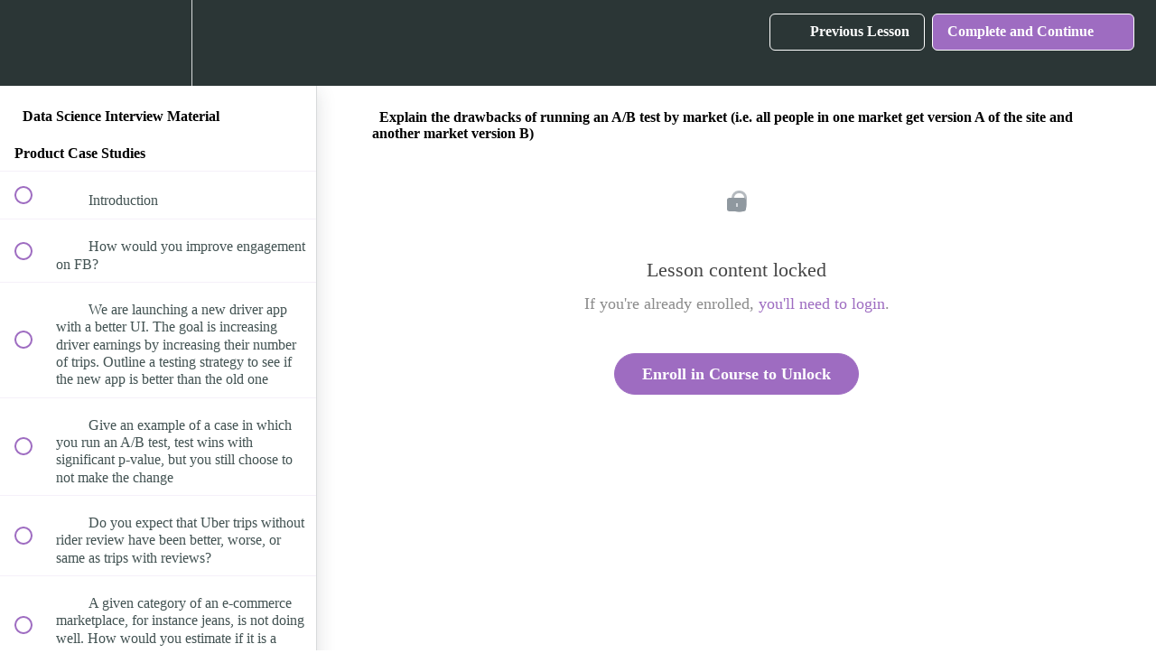

--- FILE ---
content_type: text/html; charset=utf-8
request_url: https://product-data-science.datamasked.com/courses/data-science-interview/lectures/49010094
body_size: 33437
content:
<!DOCTYPE html>
<html>
  <head>
    <script src="https://releases.transloadit.com/uppy/v4.18.0/uppy.min.js"></script><link rel="stylesheet" href="https://releases.transloadit.com/uppy/v4.18.0/uppy.min.css" />
    <link href='https://static-media.hotmart.com/lg97nHGlUsGmLENE-0l01T7q_AI=/32x32/https://uploads.teachablecdn.com/attachments/m8WHaIFsSdWIPHqTWvuW_Screen-Shot-2017-12-07-at-2.55.54-PM.png' rel='icon' type='image/png'>

<link href='https://static-media.hotmart.com/p_AHqDNf0_N2MyyE2LEwlWsi6ZA=/72x72/https://uploads.teachablecdn.com/attachments/m8WHaIFsSdWIPHqTWvuW_Screen-Shot-2017-12-07-at-2.55.54-PM.png' rel='apple-touch-icon' type='image/png'>

<link href='https://static-media.hotmart.com/Cfkb5yPOeNt2behdeEi6etMzLpY=/144x144/https://uploads.teachablecdn.com/attachments/m8WHaIFsSdWIPHqTWvuW_Screen-Shot-2017-12-07-at-2.55.54-PM.png' rel='apple-touch-icon' type='image/png'>

<link href='https://assets.teachablecdn.com/splash-images/teachable-apple-startup-image.png' rel='apple-touch-startup-image' type='image/png'>

<link href='https://assets.teachablecdn.com/splash-images/teachable-apple-startup-image_2x.png' rel='apple-touch-startup-image' type='image/png'>

<meta name='apple-mobile-web-app-capable' content='yes' />
<meta charset="UTF-8">
<meta name="csrf-param" content="authenticity_token" />
<meta name="csrf-token" content="RFU1wAxlCB47qaxVIDdFeWbYZ2jAeM6tTQExjzfc3LZWpXm_UAqgrP2WPY0c5itUDYLl0NnY9wcmKIu292f_XQ" />
<link rel="stylesheet" href="https://fedora.teachablecdn.com/assets/bootstrap-748e653be2be27c8e709ced95eab64a05c870fcc9544b56e33dfe1a9a539317d.css" data-turbolinks-track="true" /><link href="https://teachable-themeable.learning.teachable.com/themecss/production/base.css?_=d69447fca3f3&amp;brand_course_heading=%23ffffff&amp;brand_heading=%232b3636&amp;brand_homepage_heading=%23ffffff&amp;brand_navbar_fixed_text=%23ffffff&amp;brand_navbar_text=%23ffffff&amp;brand_primary=%232b3636&amp;brand_secondary=%239e6cc1&amp;brand_text=%232b3636&amp;font=OpenSans&amp;logged_out_homepage_background_image_overlay=0.0" rel="stylesheet" data-turbolinks-track="true"></link>
<title>Explain the drawbacks of running an A/B test by market (i.e. all</title>
<meta name="description" content="All you need to prepare for data science interviews: coding, takehome challenges, product questions/case studies.">
<link rel="canonical" href="https://product-data-science.datamasked.com/courses/2174399/lectures/49010094">
<meta property="og:description" content="All you need to prepare for data science interviews: coding, takehome challenges, product questions/case studies.">
<meta property="og:title" content="Explain the drawbacks of running an A/B test by market (i.e. all people in one market get version A of the site and another market version B)">
<meta property="og:type" content="website">
<meta property="og:url" content="https://product-data-science.datamasked.com/courses/2174399/lectures/49010094">
<meta name="brand_video_player_color" content="#9e6cc1">
<meta name="site_title" content="Data Masked">
<style>

.blocks-page-secure_course_sidebar .block.course_checkout_bullet_points ul.checkmark-list li {color: purple !important}

#enroll-button {background-color: #aadb51 !important;
    width: 50% !important;
}

/* state sales stuff new site versions*/
#react-checkout > div > div > div.col-12-xs.col-6-m.p-7-l.p-5-m.p-4-xs._1jfhB > div > div.m-b-5-xs > div > div > div.m-t-0-xs {display: none !important; }
#react-checkout > div > div > div.col-12-xs.col-6-m.p-7-l.p-5-m.p-4-xs._1jfhB > div > div.m-b-5-xs > div > div > div.dsp-flex-xs.flex-justify-content-space-between-xs.p-h-0-xs.m-t-2-xs > div:nth-child(2) > span {display: none !important; }

#react-checkout > div > div > div:nth-child(1) > div > div:nth-child(1) > div._3tIYs.p-4-xs > div > div.m-t-0-xs {display: none !important; }
#react-checkout > div > div > div:nth-child(1) > div > div:nth-child(1) > div._3tIYs.p-4-xs > div > div.dsp-flex-xs.flex-justify-content-space-between-xs.p-h-0-xs.m-t-2-xs {display: none !important; }


#react-checkout > div > div > div.col-12-xs.col-6-m.p-7-l.p-5-m.p-4-xs.vVgcP > div > div.m-b-5-xs > div > div > div.m-t-0-xs > div {display: none !important; }
#react-checkout > div > div > div.col-12-xs.col-6-m.p-7-l.p-5-m.p-4-xs.vVgcP > div > div.m-b-5-xs > div > div > div.dsp-flex-xs.flex-justify-content-space-between-xs.p-h-0-xs.m-t-2-xs > div:nth-child(2) > span{display: none !important; }

#react-checkout > div > div > div.col-12-xs.col-6-m.p-7-l.p-5-m.p-4-xs.xhvF3 > div > div.m-b-5-xs > div > div > div.m-t-0-xs {display: none !important; }
#react-checkout > div > div > div.col-12-xs.col-6-m.p-7-l.p-5-m.p-4-xs.xhvF3 > div > div.m-b-5-xs > div > div > div.dsp-flex-xs.flex-justify-content-space-between-xs.p-h-0-xs.m-t-2-xs > div:nth-child(2) > span {display: none !important; }
#react-checkout > div > div > div:nth-child(1) > div > div:nth-child(1) > div > div > div.m-t-0-xs{display: none !important; }
#react-checkout > div > div > div:nth-child(1) > div > div:nth-child(1) > div > div > div.dsp-flex-xs.flex-justify-content-space-between-xs.p-h-0-xs.m-t-2-xs > div:nth-child(2) > span{display: none !important; }

#Checkout_rightContainer__yhb1B > div > div > section.Section_section__uI241.Summary_summarySection__ykgAc > div.Section_content__TIvHd > div > div:nth-child(2) > div {display: none !important; hidden: true !important}
#Checkout_rightContainer__yhb1B > div > div > section.Section_section__uI241.Summary_summarySection__ykgAc > div.Section_content__TIvHd > div > div.uni-mt-16 > div:nth-child(1) > div.flex-grow {display: none !important; hidden: true !important}

body > div.view-school > footer { display: none !important; 
  
}

/* remove course icon, new site versions*/
#react-checkout > div > div > div:nth-child(1) > div > div:nth-child(1) > div._3tIYs.p-4-xs > div > div.JmywM.dsp-flex-xs.flex-align-items-flex-start-xs.flex-direction-row-s > div.BFiI8 {display: none !important; }
#react-checkout > div > div > div.col-12-xs.col-6-m.p-7-l.p-5-m.p-4-xs._1jfhB > div > div.m-b-5-xs > div > div > div.JmywM.dsp-flex-xs.flex-align-items-flex-start-xs.flex-direction-row-s > div.BFiI8 {display: none !important; }
#react-checkout > div > div > div.col-12-xs.col-6-m.p-7-l.p-5-m.p-4-xs.vVgcP > div > div.m-b-5-xs > div > div > div.JmywM.dsp-flex-xs.flex-align-items-flex-start-xs.flex-direction-row-s > div.BFiI8 {display: none !important; }
#react-checkout > div > div > div.col-12-xs.col-6-m.p-7-l.p-5-m.p-4-xs.vVgcP > div > div.m-b-5-xs > div > div > div:nth-child(1) > div > div.BFiI8 {display: none !important; }
#react-checkout > div > div > div:nth-child(1) > div > div:nth-child(1) > div > div > div:nth-child(1) > div > div.BFiI8 {display: none !important; }
#react-checkout > div > div > div.col-12-xs.col-6-m.p-7-l.p-5-m.p-4-xs.xhvF3 > div > div.m-b-5-xs > div > div > div:nth-child(1) > div > div.N4nWK {display: none !important; }
#react-checkout > div > div > div:nth-child(1) > div > div:nth-child(1) > div > div > div:nth-child(1) > div > div.N4nWK {display: none !important; }

/* remove coupon stuff*/
#react-checkout > div > div > div.col-12-xs.col-6-m.p-7-l.p-5-m.p-4-xs.vVgcP > div > div.m-b-5-xs > div > div > button {display: none !important; }
#react-checkout > div > div > div:nth-child(1) > div > div:nth-child(1) > div > div > button {display: none !important; }
#react-checkout > div > div > div.col-12-xs.col-6-m.p-7-l.p-5-m.p-4-xs.xhvF3 > div > div.m-b-5-xs > div > div > button {display: none !important; }



/* remove branded teachable on the sidebar*/
#courseSidebar > div.row.lecture-sidebar > div.btn-branded {display: none !important; }
body > section > div.course-sidebar > div.btn-branded.bottom {display: none !important; }
</style>
<script src='//fast.wistia.com/assets/external/E-v1.js'></script>
<script
  src='https://www.recaptcha.net/recaptcha/api.js'
  async
  defer></script>



      <meta name="asset_host" content="https://fedora.teachablecdn.com">
     <script>
  (function () {
    const origCreateElement = Document.prototype.createElement;
    Document.prototype.createElement = function () {
      const el = origCreateElement.apply(this, arguments);
      if (arguments[0].toLowerCase() === "video") {
        const observer = new MutationObserver(() => {
          if (
            el.src &&
            el.src.startsWith("data:video") &&
            el.autoplay &&
            el.style.display === "none"
          ) {
            el.removeAttribute("autoplay");
            el.autoplay = false;
            el.style.display = "none";
            observer.disconnect();
          }
        });
        observer.observe(el, {
          attributes: true,
          attributeFilter: ["src", "autoplay", "style"],
        });
      }
      return el;
    };
  })();
</script>
<script src="https://fedora.teachablecdn.com/packs/student-globals--1463f1f1bdf1bb9a431c.js"></script><script src="https://fedora.teachablecdn.com/packs/student-legacy--38db0977d3748059802d.js"></script><script src="https://fedora.teachablecdn.com/packs/student--8dc1fd39145423779044.js"></script>
<meta id='iris-url' data-iris-url=https://eventable.internal.teachable.com />
<script type="text/javascript">
  window.heap=window.heap||[],heap.load=function(e,t){window.heap.appid=e,window.heap.config=t=t||{};var r=document.createElement("script");r.type="text/javascript",r.async=!0,r.src="https://cdn.heapanalytics.com/js/heap-"+e+".js";var a=document.getElementsByTagName("script")[0];a.parentNode.insertBefore(r,a);for(var n=function(e){return function(){heap.push([e].concat(Array.prototype.slice.call(arguments,0)))}},p=["addEventProperties","addUserProperties","clearEventProperties","identify","resetIdentity","removeEventProperty","setEventProperties","track","unsetEventProperty"],o=0;o<p.length;o++)heap[p[o]]=n(p[o])},heap.load("318805607");
  window.heapShouldTrackUser = true;
</script>


<script type="text/javascript">
  var _user_id = ''; // Set to the user's ID, username, or email address, or '' if not yet known.
  var _session_id = 'ac3ceff02c2691a21d9fa6eb6de149c8'; // Set to a unique session ID for the visitor's current browsing session.

  var _sift = window._sift = window._sift || [];
  _sift.push(['_setAccount', '2e541754ec']);
  _sift.push(['_setUserId', _user_id]);
  _sift.push(['_setSessionId', _session_id]);
  _sift.push(['_trackPageview']);

  (function() {
    function ls() {
      var e = document.createElement('script');
      e.src = 'https://cdn.sift.com/s.js';
      document.body.appendChild(e);
    }
    if (window.attachEvent) {
      window.attachEvent('onload', ls);
    } else {
      window.addEventListener('load', ls, false);
    }
  })();
</script>



<script>
     /*
      if(document.location.href.indexOf('?affcode=295612_kq8butwg') > -1) { 
    document.location.href = 'https://datamasked.com'; 
} else if(document.location.href.indexOf('?affcode=295612') > -1) { 
    document.location.href = 'https://productds.com';
}
*/
</script>


<script>
  //change the text in the sales page to offset the fact that I changed the text in the whole site
  //from /month to 2 payments
  document.addEventListener("DOMContentLoaded", function() {
    // Get the elements with the class names "default-product-price.product_983778" and "another-class"
    var textElements = document.querySelectorAll(".default-product-price.product_983778, .default-product-price.product_5177669");

    // Loop through the elements and replace the text
    textElements.forEach(function(element) {
      element.textContent = element.textContent.replace("(2 payments in total)", "");
    });
  });
</script>



<!-- Google tag (gtag.js) -->
<script async src="https://www.googletagmanager.com/gtag/js?id=G-SL8LSCXHSV"></script>
<script>
  window.dataLayer = window.dataLayer || [];
  function gtag(){dataLayer.push(arguments);}
  gtag('js', new Date());

  gtag('config', 'G-SL8LSCXHSV', {
    'user_id': '',
    'school_id': '295612',
    'school_domain': 'product-data-science.datamasked.com'
  });
</script>

<script async src="https://www.googletagmanager.com/gtag/js"></script>
<script>
  window.dataLayer = window.dataLayer || [];
  function gtag(){dataLayer.push(arguments);}
  gtag('set', 'linker', {'domains': ['product-data-science.datamasked.com',  'sso.teachable.com', 'checkout.teachable.com']});
  gtag('js', new Date());

  var gtag_integration = 'G-428YSRN2XN'
  gtag('config', 'G-428YSRN2XN', { 'groups': 'GA4' });
</script>


<meta http-equiv="X-UA-Compatible" content="IE=edge">
<script type="text/javascript">window.NREUM||(NREUM={});NREUM.info={"beacon":"bam.nr-data.net","errorBeacon":"bam.nr-data.net","licenseKey":"NRBR-08e3a2ada38dc55a529","applicationID":"1065060701","transactionName":"dAxdTUFZXVQEQh0JAFQXRktWRR5LCV9F","queueTime":0,"applicationTime":267,"agent":""}</script>
<script type="text/javascript">(window.NREUM||(NREUM={})).init={privacy:{cookies_enabled:true},ajax:{deny_list:["bam.nr-data.net"]},feature_flags:["soft_nav"],distributed_tracing:{enabled:true}};(window.NREUM||(NREUM={})).loader_config={agentID:"1103368432",accountID:"4102727",trustKey:"27503",xpid:"UAcHU1FRDxABVFdXBwcHUVQA",licenseKey:"NRBR-08e3a2ada38dc55a529",applicationID:"1065060701",browserID:"1103368432"};;/*! For license information please see nr-loader-spa-1.308.0.min.js.LICENSE.txt */
(()=>{var e,t,r={384:(e,t,r)=>{"use strict";r.d(t,{NT:()=>a,US:()=>u,Zm:()=>o,bQ:()=>d,dV:()=>c,pV:()=>l});var n=r(6154),i=r(1863),s=r(1910);const a={beacon:"bam.nr-data.net",errorBeacon:"bam.nr-data.net"};function o(){return n.gm.NREUM||(n.gm.NREUM={}),void 0===n.gm.newrelic&&(n.gm.newrelic=n.gm.NREUM),n.gm.NREUM}function c(){let e=o();return e.o||(e.o={ST:n.gm.setTimeout,SI:n.gm.setImmediate||n.gm.setInterval,CT:n.gm.clearTimeout,XHR:n.gm.XMLHttpRequest,REQ:n.gm.Request,EV:n.gm.Event,PR:n.gm.Promise,MO:n.gm.MutationObserver,FETCH:n.gm.fetch,WS:n.gm.WebSocket},(0,s.i)(...Object.values(e.o))),e}function d(e,t){let r=o();r.initializedAgents??={},t.initializedAt={ms:(0,i.t)(),date:new Date},r.initializedAgents[e]=t}function u(e,t){o()[e]=t}function l(){return function(){let e=o();const t=e.info||{};e.info={beacon:a.beacon,errorBeacon:a.errorBeacon,...t}}(),function(){let e=o();const t=e.init||{};e.init={...t}}(),c(),function(){let e=o();const t=e.loader_config||{};e.loader_config={...t}}(),o()}},782:(e,t,r)=>{"use strict";r.d(t,{T:()=>n});const n=r(860).K7.pageViewTiming},860:(e,t,r)=>{"use strict";r.d(t,{$J:()=>u,K7:()=>c,P3:()=>d,XX:()=>i,Yy:()=>o,df:()=>s,qY:()=>n,v4:()=>a});const n="events",i="jserrors",s="browser/blobs",a="rum",o="browser/logs",c={ajax:"ajax",genericEvents:"generic_events",jserrors:i,logging:"logging",metrics:"metrics",pageAction:"page_action",pageViewEvent:"page_view_event",pageViewTiming:"page_view_timing",sessionReplay:"session_replay",sessionTrace:"session_trace",softNav:"soft_navigations",spa:"spa"},d={[c.pageViewEvent]:1,[c.pageViewTiming]:2,[c.metrics]:3,[c.jserrors]:4,[c.spa]:5,[c.ajax]:6,[c.sessionTrace]:7,[c.softNav]:8,[c.sessionReplay]:9,[c.logging]:10,[c.genericEvents]:11},u={[c.pageViewEvent]:a,[c.pageViewTiming]:n,[c.ajax]:n,[c.spa]:n,[c.softNav]:n,[c.metrics]:i,[c.jserrors]:i,[c.sessionTrace]:s,[c.sessionReplay]:s,[c.logging]:o,[c.genericEvents]:"ins"}},944:(e,t,r)=>{"use strict";r.d(t,{R:()=>i});var n=r(3241);function i(e,t){"function"==typeof console.debug&&(console.debug("New Relic Warning: https://github.com/newrelic/newrelic-browser-agent/blob/main/docs/warning-codes.md#".concat(e),t),(0,n.W)({agentIdentifier:null,drained:null,type:"data",name:"warn",feature:"warn",data:{code:e,secondary:t}}))}},993:(e,t,r)=>{"use strict";r.d(t,{A$:()=>s,ET:()=>a,TZ:()=>o,p_:()=>i});var n=r(860);const i={ERROR:"ERROR",WARN:"WARN",INFO:"INFO",DEBUG:"DEBUG",TRACE:"TRACE"},s={OFF:0,ERROR:1,WARN:2,INFO:3,DEBUG:4,TRACE:5},a="log",o=n.K7.logging},1541:(e,t,r)=>{"use strict";r.d(t,{U:()=>i,f:()=>n});const n={MFE:"MFE",BA:"BA"};function i(e,t){if(2!==t?.harvestEndpointVersion)return{};const r=t.agentRef.runtime.appMetadata.agents[0].entityGuid;return e?{"source.id":e.id,"source.name":e.name,"source.type":e.type,"parent.id":e.parent?.id||r,"parent.type":e.parent?.type||n.BA}:{"entity.guid":r,appId:t.agentRef.info.applicationID}}},1687:(e,t,r)=>{"use strict";r.d(t,{Ak:()=>d,Ze:()=>h,x3:()=>u});var n=r(3241),i=r(7836),s=r(3606),a=r(860),o=r(2646);const c={};function d(e,t){const r={staged:!1,priority:a.P3[t]||0};l(e),c[e].get(t)||c[e].set(t,r)}function u(e,t){e&&c[e]&&(c[e].get(t)&&c[e].delete(t),p(e,t,!1),c[e].size&&f(e))}function l(e){if(!e)throw new Error("agentIdentifier required");c[e]||(c[e]=new Map)}function h(e="",t="feature",r=!1){if(l(e),!e||!c[e].get(t)||r)return p(e,t);c[e].get(t).staged=!0,f(e)}function f(e){const t=Array.from(c[e]);t.every(([e,t])=>t.staged)&&(t.sort((e,t)=>e[1].priority-t[1].priority),t.forEach(([t])=>{c[e].delete(t),p(e,t)}))}function p(e,t,r=!0){const a=e?i.ee.get(e):i.ee,c=s.i.handlers;if(!a.aborted&&a.backlog&&c){if((0,n.W)({agentIdentifier:e,type:"lifecycle",name:"drain",feature:t}),r){const e=a.backlog[t],r=c[t];if(r){for(let t=0;e&&t<e.length;++t)g(e[t],r);Object.entries(r).forEach(([e,t])=>{Object.values(t||{}).forEach(t=>{t[0]?.on&&t[0]?.context()instanceof o.y&&t[0].on(e,t[1])})})}}a.isolatedBacklog||delete c[t],a.backlog[t]=null,a.emit("drain-"+t,[])}}function g(e,t){var r=e[1];Object.values(t[r]||{}).forEach(t=>{var r=e[0];if(t[0]===r){var n=t[1],i=e[3],s=e[2];n.apply(i,s)}})}},1738:(e,t,r)=>{"use strict";r.d(t,{U:()=>f,Y:()=>h});var n=r(3241),i=r(9908),s=r(1863),a=r(944),o=r(5701),c=r(3969),d=r(8362),u=r(860),l=r(4261);function h(e,t,r,s){const h=s||r;!h||h[e]&&h[e]!==d.d.prototype[e]||(h[e]=function(){(0,i.p)(c.xV,["API/"+e+"/called"],void 0,u.K7.metrics,r.ee),(0,n.W)({agentIdentifier:r.agentIdentifier,drained:!!o.B?.[r.agentIdentifier],type:"data",name:"api",feature:l.Pl+e,data:{}});try{return t.apply(this,arguments)}catch(e){(0,a.R)(23,e)}})}function f(e,t,r,n,a){const o=e.info;null===r?delete o.jsAttributes[t]:o.jsAttributes[t]=r,(a||null===r)&&(0,i.p)(l.Pl+n,[(0,s.t)(),t,r],void 0,"session",e.ee)}},1741:(e,t,r)=>{"use strict";r.d(t,{W:()=>s});var n=r(944),i=r(4261);class s{#e(e,...t){if(this[e]!==s.prototype[e])return this[e](...t);(0,n.R)(35,e)}addPageAction(e,t){return this.#e(i.hG,e,t)}register(e){return this.#e(i.eY,e)}recordCustomEvent(e,t){return this.#e(i.fF,e,t)}setPageViewName(e,t){return this.#e(i.Fw,e,t)}setCustomAttribute(e,t,r){return this.#e(i.cD,e,t,r)}noticeError(e,t){return this.#e(i.o5,e,t)}setUserId(e,t=!1){return this.#e(i.Dl,e,t)}setApplicationVersion(e){return this.#e(i.nb,e)}setErrorHandler(e){return this.#e(i.bt,e)}addRelease(e,t){return this.#e(i.k6,e,t)}log(e,t){return this.#e(i.$9,e,t)}start(){return this.#e(i.d3)}finished(e){return this.#e(i.BL,e)}recordReplay(){return this.#e(i.CH)}pauseReplay(){return this.#e(i.Tb)}addToTrace(e){return this.#e(i.U2,e)}setCurrentRouteName(e){return this.#e(i.PA,e)}interaction(e){return this.#e(i.dT,e)}wrapLogger(e,t,r){return this.#e(i.Wb,e,t,r)}measure(e,t){return this.#e(i.V1,e,t)}consent(e){return this.#e(i.Pv,e)}}},1863:(e,t,r)=>{"use strict";function n(){return Math.floor(performance.now())}r.d(t,{t:()=>n})},1910:(e,t,r)=>{"use strict";r.d(t,{i:()=>s});var n=r(944);const i=new Map;function s(...e){return e.every(e=>{if(i.has(e))return i.get(e);const t="function"==typeof e?e.toString():"",r=t.includes("[native code]"),s=t.includes("nrWrapper");return r||s||(0,n.R)(64,e?.name||t),i.set(e,r),r})}},2555:(e,t,r)=>{"use strict";r.d(t,{D:()=>o,f:()=>a});var n=r(384),i=r(8122);const s={beacon:n.NT.beacon,errorBeacon:n.NT.errorBeacon,licenseKey:void 0,applicationID:void 0,sa:void 0,queueTime:void 0,applicationTime:void 0,ttGuid:void 0,user:void 0,account:void 0,product:void 0,extra:void 0,jsAttributes:{},userAttributes:void 0,atts:void 0,transactionName:void 0,tNamePlain:void 0};function a(e){try{return!!e.licenseKey&&!!e.errorBeacon&&!!e.applicationID}catch(e){return!1}}const o=e=>(0,i.a)(e,s)},2614:(e,t,r)=>{"use strict";r.d(t,{BB:()=>a,H3:()=>n,g:()=>d,iL:()=>c,tS:()=>o,uh:()=>i,wk:()=>s});const n="NRBA",i="SESSION",s=144e5,a=18e5,o={STARTED:"session-started",PAUSE:"session-pause",RESET:"session-reset",RESUME:"session-resume",UPDATE:"session-update"},c={SAME_TAB:"same-tab",CROSS_TAB:"cross-tab"},d={OFF:0,FULL:1,ERROR:2}},2646:(e,t,r)=>{"use strict";r.d(t,{y:()=>n});class n{constructor(e){this.contextId=e}}},2843:(e,t,r)=>{"use strict";r.d(t,{G:()=>s,u:()=>i});var n=r(3878);function i(e,t=!1,r,i){(0,n.DD)("visibilitychange",function(){if(t)return void("hidden"===document.visibilityState&&e());e(document.visibilityState)},r,i)}function s(e,t,r){(0,n.sp)("pagehide",e,t,r)}},3241:(e,t,r)=>{"use strict";r.d(t,{W:()=>s});var n=r(6154);const i="newrelic";function s(e={}){try{n.gm.dispatchEvent(new CustomEvent(i,{detail:e}))}catch(e){}}},3304:(e,t,r)=>{"use strict";r.d(t,{A:()=>s});var n=r(7836);const i=()=>{const e=new WeakSet;return(t,r)=>{if("object"==typeof r&&null!==r){if(e.has(r))return;e.add(r)}return r}};function s(e){try{return JSON.stringify(e,i())??""}catch(e){try{n.ee.emit("internal-error",[e])}catch(e){}return""}}},3333:(e,t,r)=>{"use strict";r.d(t,{$v:()=>u,TZ:()=>n,Xh:()=>c,Zp:()=>i,kd:()=>d,mq:()=>o,nf:()=>a,qN:()=>s});const n=r(860).K7.genericEvents,i=["auxclick","click","copy","keydown","paste","scrollend"],s=["focus","blur"],a=4,o=1e3,c=2e3,d=["PageAction","UserAction","BrowserPerformance"],u={RESOURCES:"experimental.resources",REGISTER:"register"}},3434:(e,t,r)=>{"use strict";r.d(t,{Jt:()=>s,YM:()=>d});var n=r(7836),i=r(5607);const s="nr@original:".concat(i.W),a=50;var o=Object.prototype.hasOwnProperty,c=!1;function d(e,t){return e||(e=n.ee),r.inPlace=function(e,t,n,i,s){n||(n="");const a="-"===n.charAt(0);for(let o=0;o<t.length;o++){const c=t[o],d=e[c];l(d)||(e[c]=r(d,a?c+n:n,i,c,s))}},r.flag=s,r;function r(t,r,n,c,d){return l(t)?t:(r||(r=""),nrWrapper[s]=t,function(e,t,r){if(Object.defineProperty&&Object.keys)try{return Object.keys(e).forEach(function(r){Object.defineProperty(t,r,{get:function(){return e[r]},set:function(t){return e[r]=t,t}})}),t}catch(e){u([e],r)}for(var n in e)o.call(e,n)&&(t[n]=e[n])}(t,nrWrapper,e),nrWrapper);function nrWrapper(){var s,o,l,h;let f;try{o=this,s=[...arguments],l="function"==typeof n?n(s,o):n||{}}catch(t){u([t,"",[s,o,c],l],e)}i(r+"start",[s,o,c],l,d);const p=performance.now();let g;try{return h=t.apply(o,s),g=performance.now(),h}catch(e){throw g=performance.now(),i(r+"err",[s,o,e],l,d),f=e,f}finally{const e=g-p,t={start:p,end:g,duration:e,isLongTask:e>=a,methodName:c,thrownError:f};t.isLongTask&&i("long-task",[t,o],l,d),i(r+"end",[s,o,h],l,d)}}}function i(r,n,i,s){if(!c||t){var a=c;c=!0;try{e.emit(r,n,i,t,s)}catch(t){u([t,r,n,i],e)}c=a}}}function u(e,t){t||(t=n.ee);try{t.emit("internal-error",e)}catch(e){}}function l(e){return!(e&&"function"==typeof e&&e.apply&&!e[s])}},3606:(e,t,r)=>{"use strict";r.d(t,{i:()=>s});var n=r(9908);s.on=a;var i=s.handlers={};function s(e,t,r,s){a(s||n.d,i,e,t,r)}function a(e,t,r,i,s){s||(s="feature"),e||(e=n.d);var a=t[s]=t[s]||{};(a[r]=a[r]||[]).push([e,i])}},3738:(e,t,r)=>{"use strict";r.d(t,{He:()=>i,Kp:()=>o,Lc:()=>d,Rz:()=>u,TZ:()=>n,bD:()=>s,d3:()=>a,jx:()=>l,sl:()=>h,uP:()=>c});const n=r(860).K7.sessionTrace,i="bstResource",s="resource",a="-start",o="-end",c="fn"+a,d="fn"+o,u="pushState",l=1e3,h=3e4},3785:(e,t,r)=>{"use strict";r.d(t,{R:()=>c,b:()=>d});var n=r(9908),i=r(1863),s=r(860),a=r(3969),o=r(993);function c(e,t,r={},c=o.p_.INFO,d=!0,u,l=(0,i.t)()){(0,n.p)(a.xV,["API/logging/".concat(c.toLowerCase(),"/called")],void 0,s.K7.metrics,e),(0,n.p)(o.ET,[l,t,r,c,d,u],void 0,s.K7.logging,e)}function d(e){return"string"==typeof e&&Object.values(o.p_).some(t=>t===e.toUpperCase().trim())}},3878:(e,t,r)=>{"use strict";function n(e,t){return{capture:e,passive:!1,signal:t}}function i(e,t,r=!1,i){window.addEventListener(e,t,n(r,i))}function s(e,t,r=!1,i){document.addEventListener(e,t,n(r,i))}r.d(t,{DD:()=>s,jT:()=>n,sp:()=>i})},3962:(e,t,r)=>{"use strict";r.d(t,{AM:()=>a,O2:()=>l,OV:()=>s,Qu:()=>h,TZ:()=>c,ih:()=>f,pP:()=>o,t1:()=>u,tC:()=>i,wD:()=>d});var n=r(860);const i=["click","keydown","submit"],s="popstate",a="api",o="initialPageLoad",c=n.K7.softNav,d=5e3,u=500,l={INITIAL_PAGE_LOAD:"",ROUTE_CHANGE:1,UNSPECIFIED:2},h={INTERACTION:1,AJAX:2,CUSTOM_END:3,CUSTOM_TRACER:4},f={IP:"in progress",PF:"pending finish",FIN:"finished",CAN:"cancelled"}},3969:(e,t,r)=>{"use strict";r.d(t,{TZ:()=>n,XG:()=>o,rs:()=>i,xV:()=>a,z_:()=>s});const n=r(860).K7.metrics,i="sm",s="cm",a="storeSupportabilityMetrics",o="storeEventMetrics"},4234:(e,t,r)=>{"use strict";r.d(t,{W:()=>s});var n=r(7836),i=r(1687);class s{constructor(e,t){this.agentIdentifier=e,this.ee=n.ee.get(e),this.featureName=t,this.blocked=!1}deregisterDrain(){(0,i.x3)(this.agentIdentifier,this.featureName)}}},4261:(e,t,r)=>{"use strict";r.d(t,{$9:()=>u,BL:()=>c,CH:()=>p,Dl:()=>R,Fw:()=>w,PA:()=>v,Pl:()=>n,Pv:()=>A,Tb:()=>h,U2:()=>a,V1:()=>E,Wb:()=>T,bt:()=>y,cD:()=>b,d3:()=>x,dT:()=>d,eY:()=>g,fF:()=>f,hG:()=>s,hw:()=>i,k6:()=>o,nb:()=>m,o5:()=>l});const n="api-",i=n+"ixn-",s="addPageAction",a="addToTrace",o="addRelease",c="finished",d="interaction",u="log",l="noticeError",h="pauseReplay",f="recordCustomEvent",p="recordReplay",g="register",m="setApplicationVersion",v="setCurrentRouteName",b="setCustomAttribute",y="setErrorHandler",w="setPageViewName",R="setUserId",x="start",T="wrapLogger",E="measure",A="consent"},5205:(e,t,r)=>{"use strict";r.d(t,{j:()=>S});var n=r(384),i=r(1741);var s=r(2555),a=r(3333);const o=e=>{if(!e||"string"!=typeof e)return!1;try{document.createDocumentFragment().querySelector(e)}catch{return!1}return!0};var c=r(2614),d=r(944),u=r(8122);const l="[data-nr-mask]",h=e=>(0,u.a)(e,(()=>{const e={feature_flags:[],experimental:{allow_registered_children:!1,resources:!1},mask_selector:"*",block_selector:"[data-nr-block]",mask_input_options:{color:!1,date:!1,"datetime-local":!1,email:!1,month:!1,number:!1,range:!1,search:!1,tel:!1,text:!1,time:!1,url:!1,week:!1,textarea:!1,select:!1,password:!0}};return{ajax:{deny_list:void 0,block_internal:!0,enabled:!0,autoStart:!0},api:{get allow_registered_children(){return e.feature_flags.includes(a.$v.REGISTER)||e.experimental.allow_registered_children},set allow_registered_children(t){e.experimental.allow_registered_children=t},duplicate_registered_data:!1},browser_consent_mode:{enabled:!1},distributed_tracing:{enabled:void 0,exclude_newrelic_header:void 0,cors_use_newrelic_header:void 0,cors_use_tracecontext_headers:void 0,allowed_origins:void 0},get feature_flags(){return e.feature_flags},set feature_flags(t){e.feature_flags=t},generic_events:{enabled:!0,autoStart:!0},harvest:{interval:30},jserrors:{enabled:!0,autoStart:!0},logging:{enabled:!0,autoStart:!0},metrics:{enabled:!0,autoStart:!0},obfuscate:void 0,page_action:{enabled:!0},page_view_event:{enabled:!0,autoStart:!0},page_view_timing:{enabled:!0,autoStart:!0},performance:{capture_marks:!1,capture_measures:!1,capture_detail:!0,resources:{get enabled(){return e.feature_flags.includes(a.$v.RESOURCES)||e.experimental.resources},set enabled(t){e.experimental.resources=t},asset_types:[],first_party_domains:[],ignore_newrelic:!0}},privacy:{cookies_enabled:!0},proxy:{assets:void 0,beacon:void 0},session:{expiresMs:c.wk,inactiveMs:c.BB},session_replay:{autoStart:!0,enabled:!1,preload:!1,sampling_rate:10,error_sampling_rate:100,collect_fonts:!1,inline_images:!1,fix_stylesheets:!0,mask_all_inputs:!0,get mask_text_selector(){return e.mask_selector},set mask_text_selector(t){o(t)?e.mask_selector="".concat(t,",").concat(l):""===t||null===t?e.mask_selector=l:(0,d.R)(5,t)},get block_class(){return"nr-block"},get ignore_class(){return"nr-ignore"},get mask_text_class(){return"nr-mask"},get block_selector(){return e.block_selector},set block_selector(t){o(t)?e.block_selector+=",".concat(t):""!==t&&(0,d.R)(6,t)},get mask_input_options(){return e.mask_input_options},set mask_input_options(t){t&&"object"==typeof t?e.mask_input_options={...t,password:!0}:(0,d.R)(7,t)}},session_trace:{enabled:!0,autoStart:!0},soft_navigations:{enabled:!0,autoStart:!0},spa:{enabled:!0,autoStart:!0},ssl:void 0,user_actions:{enabled:!0,elementAttributes:["id","className","tagName","type"]}}})());var f=r(6154),p=r(9324);let g=0;const m={buildEnv:p.F3,distMethod:p.Xs,version:p.xv,originTime:f.WN},v={consented:!1},b={appMetadata:{},get consented(){return this.session?.state?.consent||v.consented},set consented(e){v.consented=e},customTransaction:void 0,denyList:void 0,disabled:!1,harvester:void 0,isolatedBacklog:!1,isRecording:!1,loaderType:void 0,maxBytes:3e4,obfuscator:void 0,onerror:void 0,ptid:void 0,releaseIds:{},session:void 0,timeKeeper:void 0,registeredEntities:[],jsAttributesMetadata:{bytes:0},get harvestCount(){return++g}},y=e=>{const t=(0,u.a)(e,b),r=Object.keys(m).reduce((e,t)=>(e[t]={value:m[t],writable:!1,configurable:!0,enumerable:!0},e),{});return Object.defineProperties(t,r)};var w=r(5701);const R=e=>{const t=e.startsWith("http");e+="/",r.p=t?e:"https://"+e};var x=r(7836),T=r(3241);const E={accountID:void 0,trustKey:void 0,agentID:void 0,licenseKey:void 0,applicationID:void 0,xpid:void 0},A=e=>(0,u.a)(e,E),_=new Set;function S(e,t={},r,a){let{init:o,info:c,loader_config:d,runtime:u={},exposed:l=!0}=t;if(!c){const e=(0,n.pV)();o=e.init,c=e.info,d=e.loader_config}e.init=h(o||{}),e.loader_config=A(d||{}),c.jsAttributes??={},f.bv&&(c.jsAttributes.isWorker=!0),e.info=(0,s.D)(c);const p=e.init,g=[c.beacon,c.errorBeacon];_.has(e.agentIdentifier)||(p.proxy.assets&&(R(p.proxy.assets),g.push(p.proxy.assets)),p.proxy.beacon&&g.push(p.proxy.beacon),e.beacons=[...g],function(e){const t=(0,n.pV)();Object.getOwnPropertyNames(i.W.prototype).forEach(r=>{const n=i.W.prototype[r];if("function"!=typeof n||"constructor"===n)return;let s=t[r];e[r]&&!1!==e.exposed&&"micro-agent"!==e.runtime?.loaderType&&(t[r]=(...t)=>{const n=e[r](...t);return s?s(...t):n})})}(e),(0,n.US)("activatedFeatures",w.B)),u.denyList=[...p.ajax.deny_list||[],...p.ajax.block_internal?g:[]],u.ptid=e.agentIdentifier,u.loaderType=r,e.runtime=y(u),_.has(e.agentIdentifier)||(e.ee=x.ee.get(e.agentIdentifier),e.exposed=l,(0,T.W)({agentIdentifier:e.agentIdentifier,drained:!!w.B?.[e.agentIdentifier],type:"lifecycle",name:"initialize",feature:void 0,data:e.config})),_.add(e.agentIdentifier)}},5270:(e,t,r)=>{"use strict";r.d(t,{Aw:()=>a,SR:()=>s,rF:()=>o});var n=r(384),i=r(7767);function s(e){return!!(0,n.dV)().o.MO&&(0,i.V)(e)&&!0===e?.session_trace.enabled}function a(e){return!0===e?.session_replay.preload&&s(e)}function o(e,t){try{if("string"==typeof t?.type){if("password"===t.type.toLowerCase())return"*".repeat(e?.length||0);if(void 0!==t?.dataset?.nrUnmask||t?.classList?.contains("nr-unmask"))return e}}catch(e){}return"string"==typeof e?e.replace(/[\S]/g,"*"):"*".repeat(e?.length||0)}},5289:(e,t,r)=>{"use strict";r.d(t,{GG:()=>a,Qr:()=>c,sB:()=>o});var n=r(3878),i=r(6389);function s(){return"undefined"==typeof document||"complete"===document.readyState}function a(e,t){if(s())return e();const r=(0,i.J)(e),a=setInterval(()=>{s()&&(clearInterval(a),r())},500);(0,n.sp)("load",r,t)}function o(e){if(s())return e();(0,n.DD)("DOMContentLoaded",e)}function c(e){if(s())return e();(0,n.sp)("popstate",e)}},5607:(e,t,r)=>{"use strict";r.d(t,{W:()=>n});const n=(0,r(9566).bz)()},5701:(e,t,r)=>{"use strict";r.d(t,{B:()=>s,t:()=>a});var n=r(3241);const i=new Set,s={};function a(e,t){const r=t.agentIdentifier;s[r]??={},e&&"object"==typeof e&&(i.has(r)||(t.ee.emit("rumresp",[e]),s[r]=e,i.add(r),(0,n.W)({agentIdentifier:r,loaded:!0,drained:!0,type:"lifecycle",name:"load",feature:void 0,data:e})))}},6154:(e,t,r)=>{"use strict";r.d(t,{OF:()=>d,RI:()=>i,WN:()=>h,bv:()=>s,eN:()=>f,gm:()=>a,lR:()=>l,m:()=>c,mw:()=>o,sb:()=>u});var n=r(1863);const i="undefined"!=typeof window&&!!window.document,s="undefined"!=typeof WorkerGlobalScope&&("undefined"!=typeof self&&self instanceof WorkerGlobalScope&&self.navigator instanceof WorkerNavigator||"undefined"!=typeof globalThis&&globalThis instanceof WorkerGlobalScope&&globalThis.navigator instanceof WorkerNavigator),a=i?window:"undefined"!=typeof WorkerGlobalScope&&("undefined"!=typeof self&&self instanceof WorkerGlobalScope&&self||"undefined"!=typeof globalThis&&globalThis instanceof WorkerGlobalScope&&globalThis),o=Boolean("hidden"===a?.document?.visibilityState),c=""+a?.location,d=/iPad|iPhone|iPod/.test(a.navigator?.userAgent),u=d&&"undefined"==typeof SharedWorker,l=(()=>{const e=a.navigator?.userAgent?.match(/Firefox[/\s](\d+\.\d+)/);return Array.isArray(e)&&e.length>=2?+e[1]:0})(),h=Date.now()-(0,n.t)(),f=()=>"undefined"!=typeof PerformanceNavigationTiming&&a?.performance?.getEntriesByType("navigation")?.[0]?.responseStart},6344:(e,t,r)=>{"use strict";r.d(t,{BB:()=>u,Qb:()=>l,TZ:()=>i,Ug:()=>a,Vh:()=>s,_s:()=>o,bc:()=>d,yP:()=>c});var n=r(2614);const i=r(860).K7.sessionReplay,s="errorDuringReplay",a=.12,o={DomContentLoaded:0,Load:1,FullSnapshot:2,IncrementalSnapshot:3,Meta:4,Custom:5},c={[n.g.ERROR]:15e3,[n.g.FULL]:3e5,[n.g.OFF]:0},d={RESET:{message:"Session was reset",sm:"Reset"},IMPORT:{message:"Recorder failed to import",sm:"Import"},TOO_MANY:{message:"429: Too Many Requests",sm:"Too-Many"},TOO_BIG:{message:"Payload was too large",sm:"Too-Big"},CROSS_TAB:{message:"Session Entity was set to OFF on another tab",sm:"Cross-Tab"},ENTITLEMENTS:{message:"Session Replay is not allowed and will not be started",sm:"Entitlement"}},u=5e3,l={API:"api",RESUME:"resume",SWITCH_TO_FULL:"switchToFull",INITIALIZE:"initialize",PRELOAD:"preload"}},6389:(e,t,r)=>{"use strict";function n(e,t=500,r={}){const n=r?.leading||!1;let i;return(...r)=>{n&&void 0===i&&(e.apply(this,r),i=setTimeout(()=>{i=clearTimeout(i)},t)),n||(clearTimeout(i),i=setTimeout(()=>{e.apply(this,r)},t))}}function i(e){let t=!1;return(...r)=>{t||(t=!0,e.apply(this,r))}}r.d(t,{J:()=>i,s:()=>n})},6630:(e,t,r)=>{"use strict";r.d(t,{T:()=>n});const n=r(860).K7.pageViewEvent},6774:(e,t,r)=>{"use strict";r.d(t,{T:()=>n});const n=r(860).K7.jserrors},7295:(e,t,r)=>{"use strict";r.d(t,{Xv:()=>a,gX:()=>i,iW:()=>s});var n=[];function i(e){if(!e||s(e))return!1;if(0===n.length)return!0;if("*"===n[0].hostname)return!1;for(var t=0;t<n.length;t++){var r=n[t];if(r.hostname.test(e.hostname)&&r.pathname.test(e.pathname))return!1}return!0}function s(e){return void 0===e.hostname}function a(e){if(n=[],e&&e.length)for(var t=0;t<e.length;t++){let r=e[t];if(!r)continue;if("*"===r)return void(n=[{hostname:"*"}]);0===r.indexOf("http://")?r=r.substring(7):0===r.indexOf("https://")&&(r=r.substring(8));const i=r.indexOf("/");let s,a;i>0?(s=r.substring(0,i),a=r.substring(i)):(s=r,a="*");let[c]=s.split(":");n.push({hostname:o(c),pathname:o(a,!0)})}}function o(e,t=!1){const r=e.replace(/[.+?^${}()|[\]\\]/g,e=>"\\"+e).replace(/\*/g,".*?");return new RegExp((t?"^":"")+r+"$")}},7485:(e,t,r)=>{"use strict";r.d(t,{D:()=>i});var n=r(6154);function i(e){if(0===(e||"").indexOf("data:"))return{protocol:"data"};try{const t=new URL(e,location.href),r={port:t.port,hostname:t.hostname,pathname:t.pathname,search:t.search,protocol:t.protocol.slice(0,t.protocol.indexOf(":")),sameOrigin:t.protocol===n.gm?.location?.protocol&&t.host===n.gm?.location?.host};return r.port&&""!==r.port||("http:"===t.protocol&&(r.port="80"),"https:"===t.protocol&&(r.port="443")),r.pathname&&""!==r.pathname?r.pathname.startsWith("/")||(r.pathname="/".concat(r.pathname)):r.pathname="/",r}catch(e){return{}}}},7699:(e,t,r)=>{"use strict";r.d(t,{It:()=>s,KC:()=>o,No:()=>i,qh:()=>a});var n=r(860);const i=16e3,s=1e6,a="SESSION_ERROR",o={[n.K7.logging]:!0,[n.K7.genericEvents]:!1,[n.K7.jserrors]:!1,[n.K7.ajax]:!1}},7767:(e,t,r)=>{"use strict";r.d(t,{V:()=>i});var n=r(6154);const i=e=>n.RI&&!0===e?.privacy.cookies_enabled},7836:(e,t,r)=>{"use strict";r.d(t,{P:()=>o,ee:()=>c});var n=r(384),i=r(8990),s=r(2646),a=r(5607);const o="nr@context:".concat(a.W),c=function e(t,r){var n={},a={},u={},l=!1;try{l=16===r.length&&d.initializedAgents?.[r]?.runtime.isolatedBacklog}catch(e){}var h={on:p,addEventListener:p,removeEventListener:function(e,t){var r=n[e];if(!r)return;for(var i=0;i<r.length;i++)r[i]===t&&r.splice(i,1)},emit:function(e,r,n,i,s){!1!==s&&(s=!0);if(c.aborted&&!i)return;t&&s&&t.emit(e,r,n);var o=f(n);g(e).forEach(e=>{e.apply(o,r)});var d=v()[a[e]];d&&d.push([h,e,r,o]);return o},get:m,listeners:g,context:f,buffer:function(e,t){const r=v();if(t=t||"feature",h.aborted)return;Object.entries(e||{}).forEach(([e,n])=>{a[n]=t,t in r||(r[t]=[])})},abort:function(){h._aborted=!0,Object.keys(h.backlog).forEach(e=>{delete h.backlog[e]})},isBuffering:function(e){return!!v()[a[e]]},debugId:r,backlog:l?{}:t&&"object"==typeof t.backlog?t.backlog:{},isolatedBacklog:l};return Object.defineProperty(h,"aborted",{get:()=>{let e=h._aborted||!1;return e||(t&&(e=t.aborted),e)}}),h;function f(e){return e&&e instanceof s.y?e:e?(0,i.I)(e,o,()=>new s.y(o)):new s.y(o)}function p(e,t){n[e]=g(e).concat(t)}function g(e){return n[e]||[]}function m(t){return u[t]=u[t]||e(h,t)}function v(){return h.backlog}}(void 0,"globalEE"),d=(0,n.Zm)();d.ee||(d.ee=c)},8122:(e,t,r)=>{"use strict";r.d(t,{a:()=>i});var n=r(944);function i(e,t){try{if(!e||"object"!=typeof e)return(0,n.R)(3);if(!t||"object"!=typeof t)return(0,n.R)(4);const r=Object.create(Object.getPrototypeOf(t),Object.getOwnPropertyDescriptors(t)),s=0===Object.keys(r).length?e:r;for(let a in s)if(void 0!==e[a])try{if(null===e[a]){r[a]=null;continue}Array.isArray(e[a])&&Array.isArray(t[a])?r[a]=Array.from(new Set([...e[a],...t[a]])):"object"==typeof e[a]&&"object"==typeof t[a]?r[a]=i(e[a],t[a]):r[a]=e[a]}catch(e){r[a]||(0,n.R)(1,e)}return r}catch(e){(0,n.R)(2,e)}}},8139:(e,t,r)=>{"use strict";r.d(t,{u:()=>h});var n=r(7836),i=r(3434),s=r(8990),a=r(6154);const o={},c=a.gm.XMLHttpRequest,d="addEventListener",u="removeEventListener",l="nr@wrapped:".concat(n.P);function h(e){var t=function(e){return(e||n.ee).get("events")}(e);if(o[t.debugId]++)return t;o[t.debugId]=1;var r=(0,i.YM)(t,!0);function h(e){r.inPlace(e,[d,u],"-",p)}function p(e,t){return e[1]}return"getPrototypeOf"in Object&&(a.RI&&f(document,h),c&&f(c.prototype,h),f(a.gm,h)),t.on(d+"-start",function(e,t){var n=e[1];if(null!==n&&("function"==typeof n||"object"==typeof n)&&"newrelic"!==e[0]){var i=(0,s.I)(n,l,function(){var e={object:function(){if("function"!=typeof n.handleEvent)return;return n.handleEvent.apply(n,arguments)},function:n}[typeof n];return e?r(e,"fn-",null,e.name||"anonymous"):n});this.wrapped=e[1]=i}}),t.on(u+"-start",function(e){e[1]=this.wrapped||e[1]}),t}function f(e,t,...r){let n=e;for(;"object"==typeof n&&!Object.prototype.hasOwnProperty.call(n,d);)n=Object.getPrototypeOf(n);n&&t(n,...r)}},8362:(e,t,r)=>{"use strict";r.d(t,{d:()=>s});var n=r(9566),i=r(1741);class s extends i.W{agentIdentifier=(0,n.LA)(16)}},8374:(e,t,r)=>{r.nc=(()=>{try{return document?.currentScript?.nonce}catch(e){}return""})()},8990:(e,t,r)=>{"use strict";r.d(t,{I:()=>i});var n=Object.prototype.hasOwnProperty;function i(e,t,r){if(n.call(e,t))return e[t];var i=r();if(Object.defineProperty&&Object.keys)try{return Object.defineProperty(e,t,{value:i,writable:!0,enumerable:!1}),i}catch(e){}return e[t]=i,i}},9119:(e,t,r)=>{"use strict";r.d(t,{L:()=>s});var n=/([^?#]*)[^#]*(#[^?]*|$).*/,i=/([^?#]*)().*/;function s(e,t){return e?e.replace(t?n:i,"$1$2"):e}},9300:(e,t,r)=>{"use strict";r.d(t,{T:()=>n});const n=r(860).K7.ajax},9324:(e,t,r)=>{"use strict";r.d(t,{AJ:()=>a,F3:()=>i,Xs:()=>s,Yq:()=>o,xv:()=>n});const n="1.308.0",i="PROD",s="CDN",a="@newrelic/rrweb",o="1.0.1"},9566:(e,t,r)=>{"use strict";r.d(t,{LA:()=>o,ZF:()=>c,bz:()=>a,el:()=>d});var n=r(6154);const i="xxxxxxxx-xxxx-4xxx-yxxx-xxxxxxxxxxxx";function s(e,t){return e?15&e[t]:16*Math.random()|0}function a(){const e=n.gm?.crypto||n.gm?.msCrypto;let t,r=0;return e&&e.getRandomValues&&(t=e.getRandomValues(new Uint8Array(30))),i.split("").map(e=>"x"===e?s(t,r++).toString(16):"y"===e?(3&s()|8).toString(16):e).join("")}function o(e){const t=n.gm?.crypto||n.gm?.msCrypto;let r,i=0;t&&t.getRandomValues&&(r=t.getRandomValues(new Uint8Array(e)));const a=[];for(var o=0;o<e;o++)a.push(s(r,i++).toString(16));return a.join("")}function c(){return o(16)}function d(){return o(32)}},9908:(e,t,r)=>{"use strict";r.d(t,{d:()=>n,p:()=>i});var n=r(7836).ee.get("handle");function i(e,t,r,i,s){s?(s.buffer([e],i),s.emit(e,t,r)):(n.buffer([e],i),n.emit(e,t,r))}}},n={};function i(e){var t=n[e];if(void 0!==t)return t.exports;var s=n[e]={exports:{}};return r[e](s,s.exports,i),s.exports}i.m=r,i.d=(e,t)=>{for(var r in t)i.o(t,r)&&!i.o(e,r)&&Object.defineProperty(e,r,{enumerable:!0,get:t[r]})},i.f={},i.e=e=>Promise.all(Object.keys(i.f).reduce((t,r)=>(i.f[r](e,t),t),[])),i.u=e=>({212:"nr-spa-compressor",249:"nr-spa-recorder",478:"nr-spa"}[e]+"-1.308.0.min.js"),i.o=(e,t)=>Object.prototype.hasOwnProperty.call(e,t),e={},t="NRBA-1.308.0.PROD:",i.l=(r,n,s,a)=>{if(e[r])e[r].push(n);else{var o,c;if(void 0!==s)for(var d=document.getElementsByTagName("script"),u=0;u<d.length;u++){var l=d[u];if(l.getAttribute("src")==r||l.getAttribute("data-webpack")==t+s){o=l;break}}if(!o){c=!0;var h={478:"sha512-RSfSVnmHk59T/uIPbdSE0LPeqcEdF4/+XhfJdBuccH5rYMOEZDhFdtnh6X6nJk7hGpzHd9Ujhsy7lZEz/ORYCQ==",249:"sha512-ehJXhmntm85NSqW4MkhfQqmeKFulra3klDyY0OPDUE+sQ3GokHlPh1pmAzuNy//3j4ac6lzIbmXLvGQBMYmrkg==",212:"sha512-B9h4CR46ndKRgMBcK+j67uSR2RCnJfGefU+A7FrgR/k42ovXy5x/MAVFiSvFxuVeEk/pNLgvYGMp1cBSK/G6Fg=="};(o=document.createElement("script")).charset="utf-8",i.nc&&o.setAttribute("nonce",i.nc),o.setAttribute("data-webpack",t+s),o.src=r,0!==o.src.indexOf(window.location.origin+"/")&&(o.crossOrigin="anonymous"),h[a]&&(o.integrity=h[a])}e[r]=[n];var f=(t,n)=>{o.onerror=o.onload=null,clearTimeout(p);var i=e[r];if(delete e[r],o.parentNode&&o.parentNode.removeChild(o),i&&i.forEach(e=>e(n)),t)return t(n)},p=setTimeout(f.bind(null,void 0,{type:"timeout",target:o}),12e4);o.onerror=f.bind(null,o.onerror),o.onload=f.bind(null,o.onload),c&&document.head.appendChild(o)}},i.r=e=>{"undefined"!=typeof Symbol&&Symbol.toStringTag&&Object.defineProperty(e,Symbol.toStringTag,{value:"Module"}),Object.defineProperty(e,"__esModule",{value:!0})},i.p="https://js-agent.newrelic.com/",(()=>{var e={38:0,788:0};i.f.j=(t,r)=>{var n=i.o(e,t)?e[t]:void 0;if(0!==n)if(n)r.push(n[2]);else{var s=new Promise((r,i)=>n=e[t]=[r,i]);r.push(n[2]=s);var a=i.p+i.u(t),o=new Error;i.l(a,r=>{if(i.o(e,t)&&(0!==(n=e[t])&&(e[t]=void 0),n)){var s=r&&("load"===r.type?"missing":r.type),a=r&&r.target&&r.target.src;o.message="Loading chunk "+t+" failed: ("+s+": "+a+")",o.name="ChunkLoadError",o.type=s,o.request=a,n[1](o)}},"chunk-"+t,t)}};var t=(t,r)=>{var n,s,[a,o,c]=r,d=0;if(a.some(t=>0!==e[t])){for(n in o)i.o(o,n)&&(i.m[n]=o[n]);if(c)c(i)}for(t&&t(r);d<a.length;d++)s=a[d],i.o(e,s)&&e[s]&&e[s][0](),e[s]=0},r=self["webpackChunk:NRBA-1.308.0.PROD"]=self["webpackChunk:NRBA-1.308.0.PROD"]||[];r.forEach(t.bind(null,0)),r.push=t.bind(null,r.push.bind(r))})(),(()=>{"use strict";i(8374);var e=i(8362),t=i(860);const r=Object.values(t.K7);var n=i(5205);var s=i(9908),a=i(1863),o=i(4261),c=i(1738);var d=i(1687),u=i(4234),l=i(5289),h=i(6154),f=i(944),p=i(5270),g=i(7767),m=i(6389),v=i(7699);class b extends u.W{constructor(e,t){super(e.agentIdentifier,t),this.agentRef=e,this.abortHandler=void 0,this.featAggregate=void 0,this.loadedSuccessfully=void 0,this.onAggregateImported=new Promise(e=>{this.loadedSuccessfully=e}),this.deferred=Promise.resolve(),!1===e.init[this.featureName].autoStart?this.deferred=new Promise((t,r)=>{this.ee.on("manual-start-all",(0,m.J)(()=>{(0,d.Ak)(e.agentIdentifier,this.featureName),t()}))}):(0,d.Ak)(e.agentIdentifier,t)}importAggregator(e,t,r={}){if(this.featAggregate)return;const n=async()=>{let n;await this.deferred;try{if((0,g.V)(e.init)){const{setupAgentSession:t}=await i.e(478).then(i.bind(i,8766));n=t(e)}}catch(e){(0,f.R)(20,e),this.ee.emit("internal-error",[e]),(0,s.p)(v.qh,[e],void 0,this.featureName,this.ee)}try{if(!this.#t(this.featureName,n,e.init))return(0,d.Ze)(this.agentIdentifier,this.featureName),void this.loadedSuccessfully(!1);const{Aggregate:i}=await t();this.featAggregate=new i(e,r),e.runtime.harvester.initializedAggregates.push(this.featAggregate),this.loadedSuccessfully(!0)}catch(e){(0,f.R)(34,e),this.abortHandler?.(),(0,d.Ze)(this.agentIdentifier,this.featureName,!0),this.loadedSuccessfully(!1),this.ee&&this.ee.abort()}};h.RI?(0,l.GG)(()=>n(),!0):n()}#t(e,r,n){if(this.blocked)return!1;switch(e){case t.K7.sessionReplay:return(0,p.SR)(n)&&!!r;case t.K7.sessionTrace:return!!r;default:return!0}}}var y=i(6630),w=i(2614),R=i(3241);class x extends b{static featureName=y.T;constructor(e){var t;super(e,y.T),this.setupInspectionEvents(e.agentIdentifier),t=e,(0,c.Y)(o.Fw,function(e,r){"string"==typeof e&&("/"!==e.charAt(0)&&(e="/"+e),t.runtime.customTransaction=(r||"http://custom.transaction")+e,(0,s.p)(o.Pl+o.Fw,[(0,a.t)()],void 0,void 0,t.ee))},t),this.importAggregator(e,()=>i.e(478).then(i.bind(i,2467)))}setupInspectionEvents(e){const t=(t,r)=>{t&&(0,R.W)({agentIdentifier:e,timeStamp:t.timeStamp,loaded:"complete"===t.target.readyState,type:"window",name:r,data:t.target.location+""})};(0,l.sB)(e=>{t(e,"DOMContentLoaded")}),(0,l.GG)(e=>{t(e,"load")}),(0,l.Qr)(e=>{t(e,"navigate")}),this.ee.on(w.tS.UPDATE,(t,r)=>{(0,R.W)({agentIdentifier:e,type:"lifecycle",name:"session",data:r})})}}var T=i(384);class E extends e.d{constructor(e){var t;(super(),h.gm)?(this.features={},(0,T.bQ)(this.agentIdentifier,this),this.desiredFeatures=new Set(e.features||[]),this.desiredFeatures.add(x),(0,n.j)(this,e,e.loaderType||"agent"),t=this,(0,c.Y)(o.cD,function(e,r,n=!1){if("string"==typeof e){if(["string","number","boolean"].includes(typeof r)||null===r)return(0,c.U)(t,e,r,o.cD,n);(0,f.R)(40,typeof r)}else(0,f.R)(39,typeof e)},t),function(e){(0,c.Y)(o.Dl,function(t,r=!1){if("string"!=typeof t&&null!==t)return void(0,f.R)(41,typeof t);const n=e.info.jsAttributes["enduser.id"];r&&null!=n&&n!==t?(0,s.p)(o.Pl+"setUserIdAndResetSession",[t],void 0,"session",e.ee):(0,c.U)(e,"enduser.id",t,o.Dl,!0)},e)}(this),function(e){(0,c.Y)(o.nb,function(t){if("string"==typeof t||null===t)return(0,c.U)(e,"application.version",t,o.nb,!1);(0,f.R)(42,typeof t)},e)}(this),function(e){(0,c.Y)(o.d3,function(){e.ee.emit("manual-start-all")},e)}(this),function(e){(0,c.Y)(o.Pv,function(t=!0){if("boolean"==typeof t){if((0,s.p)(o.Pl+o.Pv,[t],void 0,"session",e.ee),e.runtime.consented=t,t){const t=e.features.page_view_event;t.onAggregateImported.then(e=>{const r=t.featAggregate;e&&!r.sentRum&&r.sendRum()})}}else(0,f.R)(65,typeof t)},e)}(this),this.run()):(0,f.R)(21)}get config(){return{info:this.info,init:this.init,loader_config:this.loader_config,runtime:this.runtime}}get api(){return this}run(){try{const e=function(e){const t={};return r.forEach(r=>{t[r]=!!e[r]?.enabled}),t}(this.init),n=[...this.desiredFeatures];n.sort((e,r)=>t.P3[e.featureName]-t.P3[r.featureName]),n.forEach(r=>{if(!e[r.featureName]&&r.featureName!==t.K7.pageViewEvent)return;if(r.featureName===t.K7.spa)return void(0,f.R)(67);const n=function(e){switch(e){case t.K7.ajax:return[t.K7.jserrors];case t.K7.sessionTrace:return[t.K7.ajax,t.K7.pageViewEvent];case t.K7.sessionReplay:return[t.K7.sessionTrace];case t.K7.pageViewTiming:return[t.K7.pageViewEvent];default:return[]}}(r.featureName).filter(e=>!(e in this.features));n.length>0&&(0,f.R)(36,{targetFeature:r.featureName,missingDependencies:n}),this.features[r.featureName]=new r(this)})}catch(e){(0,f.R)(22,e);for(const e in this.features)this.features[e].abortHandler?.();const t=(0,T.Zm)();delete t.initializedAgents[this.agentIdentifier]?.features,delete this.sharedAggregator;return t.ee.get(this.agentIdentifier).abort(),!1}}}var A=i(2843),_=i(782);class S extends b{static featureName=_.T;constructor(e){super(e,_.T),h.RI&&((0,A.u)(()=>(0,s.p)("docHidden",[(0,a.t)()],void 0,_.T,this.ee),!0),(0,A.G)(()=>(0,s.p)("winPagehide",[(0,a.t)()],void 0,_.T,this.ee)),this.importAggregator(e,()=>i.e(478).then(i.bind(i,9917))))}}var O=i(3969);class I extends b{static featureName=O.TZ;constructor(e){super(e,O.TZ),h.RI&&document.addEventListener("securitypolicyviolation",e=>{(0,s.p)(O.xV,["Generic/CSPViolation/Detected"],void 0,this.featureName,this.ee)}),this.importAggregator(e,()=>i.e(478).then(i.bind(i,6555)))}}var N=i(6774),P=i(3878),k=i(3304);class D{constructor(e,t,r,n,i){this.name="UncaughtError",this.message="string"==typeof e?e:(0,k.A)(e),this.sourceURL=t,this.line=r,this.column=n,this.__newrelic=i}}function C(e){return M(e)?e:new D(void 0!==e?.message?e.message:e,e?.filename||e?.sourceURL,e?.lineno||e?.line,e?.colno||e?.col,e?.__newrelic,e?.cause)}function j(e){const t="Unhandled Promise Rejection: ";if(!e?.reason)return;if(M(e.reason)){try{e.reason.message.startsWith(t)||(e.reason.message=t+e.reason.message)}catch(e){}return C(e.reason)}const r=C(e.reason);return(r.message||"").startsWith(t)||(r.message=t+r.message),r}function L(e){if(e.error instanceof SyntaxError&&!/:\d+$/.test(e.error.stack?.trim())){const t=new D(e.message,e.filename,e.lineno,e.colno,e.error.__newrelic,e.cause);return t.name=SyntaxError.name,t}return M(e.error)?e.error:C(e)}function M(e){return e instanceof Error&&!!e.stack}function H(e,r,n,i,o=(0,a.t)()){"string"==typeof e&&(e=new Error(e)),(0,s.p)("err",[e,o,!1,r,n.runtime.isRecording,void 0,i],void 0,t.K7.jserrors,n.ee),(0,s.p)("uaErr",[],void 0,t.K7.genericEvents,n.ee)}var B=i(1541),K=i(993),W=i(3785);function U(e,{customAttributes:t={},level:r=K.p_.INFO}={},n,i,s=(0,a.t)()){(0,W.R)(n.ee,e,t,r,!1,i,s)}function F(e,r,n,i,c=(0,a.t)()){(0,s.p)(o.Pl+o.hG,[c,e,r,i],void 0,t.K7.genericEvents,n.ee)}function V(e,r,n,i,c=(0,a.t)()){const{start:d,end:u,customAttributes:l}=r||{},h={customAttributes:l||{}};if("object"!=typeof h.customAttributes||"string"!=typeof e||0===e.length)return void(0,f.R)(57);const p=(e,t)=>null==e?t:"number"==typeof e?e:e instanceof PerformanceMark?e.startTime:Number.NaN;if(h.start=p(d,0),h.end=p(u,c),Number.isNaN(h.start)||Number.isNaN(h.end))(0,f.R)(57);else{if(h.duration=h.end-h.start,!(h.duration<0))return(0,s.p)(o.Pl+o.V1,[h,e,i],void 0,t.K7.genericEvents,n.ee),h;(0,f.R)(58)}}function G(e,r={},n,i,c=(0,a.t)()){(0,s.p)(o.Pl+o.fF,[c,e,r,i],void 0,t.K7.genericEvents,n.ee)}function z(e){(0,c.Y)(o.eY,function(t){return Y(e,t)},e)}function Y(e,r,n){(0,f.R)(54,"newrelic.register"),r||={},r.type=B.f.MFE,r.licenseKey||=e.info.licenseKey,r.blocked=!1,r.parent=n||{},Array.isArray(r.tags)||(r.tags=[]);const i={};r.tags.forEach(e=>{"name"!==e&&"id"!==e&&(i["source.".concat(e)]=!0)}),r.isolated??=!0;let o=()=>{};const c=e.runtime.registeredEntities;if(!r.isolated){const e=c.find(({metadata:{target:{id:e}}})=>e===r.id&&!r.isolated);if(e)return e}const d=e=>{r.blocked=!0,o=e};function u(e){return"string"==typeof e&&!!e.trim()&&e.trim().length<501||"number"==typeof e}e.init.api.allow_registered_children||d((0,m.J)(()=>(0,f.R)(55))),u(r.id)&&u(r.name)||d((0,m.J)(()=>(0,f.R)(48,r)));const l={addPageAction:(t,n={})=>g(F,[t,{...i,...n},e],r),deregister:()=>{d((0,m.J)(()=>(0,f.R)(68)))},log:(t,n={})=>g(U,[t,{...n,customAttributes:{...i,...n.customAttributes||{}}},e],r),measure:(t,n={})=>g(V,[t,{...n,customAttributes:{...i,...n.customAttributes||{}}},e],r),noticeError:(t,n={})=>g(H,[t,{...i,...n},e],r),register:(t={})=>g(Y,[e,t],l.metadata.target),recordCustomEvent:(t,n={})=>g(G,[t,{...i,...n},e],r),setApplicationVersion:e=>p("application.version",e),setCustomAttribute:(e,t)=>p(e,t),setUserId:e=>p("enduser.id",e),metadata:{customAttributes:i,target:r}},h=()=>(r.blocked&&o(),r.blocked);h()||c.push(l);const p=(e,t)=>{h()||(i[e]=t)},g=(r,n,i)=>{if(h())return;const o=(0,a.t)();(0,s.p)(O.xV,["API/register/".concat(r.name,"/called")],void 0,t.K7.metrics,e.ee);try{if(e.init.api.duplicate_registered_data&&"register"!==r.name){let e=n;if(n[1]instanceof Object){const t={"child.id":i.id,"child.type":i.type};e="customAttributes"in n[1]?[n[0],{...n[1],customAttributes:{...n[1].customAttributes,...t}},...n.slice(2)]:[n[0],{...n[1],...t},...n.slice(2)]}r(...e,void 0,o)}return r(...n,i,o)}catch(e){(0,f.R)(50,e)}};return l}class Z extends b{static featureName=N.T;constructor(e){var t;super(e,N.T),t=e,(0,c.Y)(o.o5,(e,r)=>H(e,r,t),t),function(e){(0,c.Y)(o.bt,function(t){e.runtime.onerror=t},e)}(e),function(e){let t=0;(0,c.Y)(o.k6,function(e,r){++t>10||(this.runtime.releaseIds[e.slice(-200)]=(""+r).slice(-200))},e)}(e),z(e);try{this.removeOnAbort=new AbortController}catch(e){}this.ee.on("internal-error",(t,r)=>{this.abortHandler&&(0,s.p)("ierr",[C(t),(0,a.t)(),!0,{},e.runtime.isRecording,r],void 0,this.featureName,this.ee)}),h.gm.addEventListener("unhandledrejection",t=>{this.abortHandler&&(0,s.p)("err",[j(t),(0,a.t)(),!1,{unhandledPromiseRejection:1},e.runtime.isRecording],void 0,this.featureName,this.ee)},(0,P.jT)(!1,this.removeOnAbort?.signal)),h.gm.addEventListener("error",t=>{this.abortHandler&&(0,s.p)("err",[L(t),(0,a.t)(),!1,{},e.runtime.isRecording],void 0,this.featureName,this.ee)},(0,P.jT)(!1,this.removeOnAbort?.signal)),this.abortHandler=this.#r,this.importAggregator(e,()=>i.e(478).then(i.bind(i,2176)))}#r(){this.removeOnAbort?.abort(),this.abortHandler=void 0}}var q=i(8990);let X=1;function J(e){const t=typeof e;return!e||"object"!==t&&"function"!==t?-1:e===h.gm?0:(0,q.I)(e,"nr@id",function(){return X++})}function Q(e){if("string"==typeof e&&e.length)return e.length;if("object"==typeof e){if("undefined"!=typeof ArrayBuffer&&e instanceof ArrayBuffer&&e.byteLength)return e.byteLength;if("undefined"!=typeof Blob&&e instanceof Blob&&e.size)return e.size;if(!("undefined"!=typeof FormData&&e instanceof FormData))try{return(0,k.A)(e).length}catch(e){return}}}var ee=i(8139),te=i(7836),re=i(3434);const ne={},ie=["open","send"];function se(e){var t=e||te.ee;const r=function(e){return(e||te.ee).get("xhr")}(t);if(void 0===h.gm.XMLHttpRequest)return r;if(ne[r.debugId]++)return r;ne[r.debugId]=1,(0,ee.u)(t);var n=(0,re.YM)(r),i=h.gm.XMLHttpRequest,s=h.gm.MutationObserver,a=h.gm.Promise,o=h.gm.setInterval,c="readystatechange",d=["onload","onerror","onabort","onloadstart","onloadend","onprogress","ontimeout"],u=[],l=h.gm.XMLHttpRequest=function(e){const t=new i(e),s=r.context(t);try{r.emit("new-xhr",[t],s),t.addEventListener(c,(a=s,function(){var e=this;e.readyState>3&&!a.resolved&&(a.resolved=!0,r.emit("xhr-resolved",[],e)),n.inPlace(e,d,"fn-",y)}),(0,P.jT)(!1))}catch(e){(0,f.R)(15,e);try{r.emit("internal-error",[e])}catch(e){}}var a;return t};function p(e,t){n.inPlace(t,["onreadystatechange"],"fn-",y)}if(function(e,t){for(var r in e)t[r]=e[r]}(i,l),l.prototype=i.prototype,n.inPlace(l.prototype,ie,"-xhr-",y),r.on("send-xhr-start",function(e,t){p(e,t),function(e){u.push(e),s&&(g?g.then(b):o?o(b):(m=-m,v.data=m))}(t)}),r.on("open-xhr-start",p),s){var g=a&&a.resolve();if(!o&&!a){var m=1,v=document.createTextNode(m);new s(b).observe(v,{characterData:!0})}}else t.on("fn-end",function(e){e[0]&&e[0].type===c||b()});function b(){for(var e=0;e<u.length;e++)p(0,u[e]);u.length&&(u=[])}function y(e,t){return t}return r}var ae="fetch-",oe=ae+"body-",ce=["arrayBuffer","blob","json","text","formData"],de=h.gm.Request,ue=h.gm.Response,le="prototype";const he={};function fe(e){const t=function(e){return(e||te.ee).get("fetch")}(e);if(!(de&&ue&&h.gm.fetch))return t;if(he[t.debugId]++)return t;function r(e,r,n){var i=e[r];"function"==typeof i&&(e[r]=function(){var e,r=[...arguments],s={};t.emit(n+"before-start",[r],s),s[te.P]&&s[te.P].dt&&(e=s[te.P].dt);var a=i.apply(this,r);return t.emit(n+"start",[r,e],a),a.then(function(e){return t.emit(n+"end",[null,e],a),e},function(e){throw t.emit(n+"end",[e],a),e})})}return he[t.debugId]=1,ce.forEach(e=>{r(de[le],e,oe),r(ue[le],e,oe)}),r(h.gm,"fetch",ae),t.on(ae+"end",function(e,r){var n=this;if(r){var i=r.headers.get("content-length");null!==i&&(n.rxSize=i),t.emit(ae+"done",[null,r],n)}else t.emit(ae+"done",[e],n)}),t}var pe=i(7485),ge=i(9566);class me{constructor(e){this.agentRef=e}generateTracePayload(e){const t=this.agentRef.loader_config;if(!this.shouldGenerateTrace(e)||!t)return null;var r=(t.accountID||"").toString()||null,n=(t.agentID||"").toString()||null,i=(t.trustKey||"").toString()||null;if(!r||!n)return null;var s=(0,ge.ZF)(),a=(0,ge.el)(),o=Date.now(),c={spanId:s,traceId:a,timestamp:o};return(e.sameOrigin||this.isAllowedOrigin(e)&&this.useTraceContextHeadersForCors())&&(c.traceContextParentHeader=this.generateTraceContextParentHeader(s,a),c.traceContextStateHeader=this.generateTraceContextStateHeader(s,o,r,n,i)),(e.sameOrigin&&!this.excludeNewrelicHeader()||!e.sameOrigin&&this.isAllowedOrigin(e)&&this.useNewrelicHeaderForCors())&&(c.newrelicHeader=this.generateTraceHeader(s,a,o,r,n,i)),c}generateTraceContextParentHeader(e,t){return"00-"+t+"-"+e+"-01"}generateTraceContextStateHeader(e,t,r,n,i){return i+"@nr=0-1-"+r+"-"+n+"-"+e+"----"+t}generateTraceHeader(e,t,r,n,i,s){if(!("function"==typeof h.gm?.btoa))return null;var a={v:[0,1],d:{ty:"Browser",ac:n,ap:i,id:e,tr:t,ti:r}};return s&&n!==s&&(a.d.tk=s),btoa((0,k.A)(a))}shouldGenerateTrace(e){return this.agentRef.init?.distributed_tracing?.enabled&&this.isAllowedOrigin(e)}isAllowedOrigin(e){var t=!1;const r=this.agentRef.init?.distributed_tracing;if(e.sameOrigin)t=!0;else if(r?.allowed_origins instanceof Array)for(var n=0;n<r.allowed_origins.length;n++){var i=(0,pe.D)(r.allowed_origins[n]);if(e.hostname===i.hostname&&e.protocol===i.protocol&&e.port===i.port){t=!0;break}}return t}excludeNewrelicHeader(){var e=this.agentRef.init?.distributed_tracing;return!!e&&!!e.exclude_newrelic_header}useNewrelicHeaderForCors(){var e=this.agentRef.init?.distributed_tracing;return!!e&&!1!==e.cors_use_newrelic_header}useTraceContextHeadersForCors(){var e=this.agentRef.init?.distributed_tracing;return!!e&&!!e.cors_use_tracecontext_headers}}var ve=i(9300),be=i(7295);function ye(e){return"string"==typeof e?e:e instanceof(0,T.dV)().o.REQ?e.url:h.gm?.URL&&e instanceof URL?e.href:void 0}var we=["load","error","abort","timeout"],Re=we.length,xe=(0,T.dV)().o.REQ,Te=(0,T.dV)().o.XHR;const Ee="X-NewRelic-App-Data";class Ae extends b{static featureName=ve.T;constructor(e){super(e,ve.T),this.dt=new me(e),this.handler=(e,t,r,n)=>(0,s.p)(e,t,r,n,this.ee);try{const e={xmlhttprequest:"xhr",fetch:"fetch",beacon:"beacon"};h.gm?.performance?.getEntriesByType("resource").forEach(r=>{if(r.initiatorType in e&&0!==r.responseStatus){const n={status:r.responseStatus},i={rxSize:r.transferSize,duration:Math.floor(r.duration),cbTime:0};_e(n,r.name),this.handler("xhr",[n,i,r.startTime,r.responseEnd,e[r.initiatorType]],void 0,t.K7.ajax)}})}catch(e){}fe(this.ee),se(this.ee),function(e,r,n,i){function o(e){var t=this;t.totalCbs=0,t.called=0,t.cbTime=0,t.end=T,t.ended=!1,t.xhrGuids={},t.lastSize=null,t.loadCaptureCalled=!1,t.params=this.params||{},t.metrics=this.metrics||{},t.latestLongtaskEnd=0,e.addEventListener("load",function(r){E(t,e)},(0,P.jT)(!1)),h.lR||e.addEventListener("progress",function(e){t.lastSize=e.loaded},(0,P.jT)(!1))}function c(e){this.params={method:e[0]},_e(this,e[1]),this.metrics={}}function d(t,r){e.loader_config.xpid&&this.sameOrigin&&r.setRequestHeader("X-NewRelic-ID",e.loader_config.xpid);var n=i.generateTracePayload(this.parsedOrigin);if(n){var s=!1;n.newrelicHeader&&(r.setRequestHeader("newrelic",n.newrelicHeader),s=!0),n.traceContextParentHeader&&(r.setRequestHeader("traceparent",n.traceContextParentHeader),n.traceContextStateHeader&&r.setRequestHeader("tracestate",n.traceContextStateHeader),s=!0),s&&(this.dt=n)}}function u(e,t){var n=this.metrics,i=e[0],s=this;if(n&&i){var o=Q(i);o&&(n.txSize=o)}this.startTime=(0,a.t)(),this.body=i,this.listener=function(e){try{"abort"!==e.type||s.loadCaptureCalled||(s.params.aborted=!0),("load"!==e.type||s.called===s.totalCbs&&(s.onloadCalled||"function"!=typeof t.onload)&&"function"==typeof s.end)&&s.end(t)}catch(e){try{r.emit("internal-error",[e])}catch(e){}}};for(var c=0;c<Re;c++)t.addEventListener(we[c],this.listener,(0,P.jT)(!1))}function l(e,t,r){this.cbTime+=e,t?this.onloadCalled=!0:this.called+=1,this.called!==this.totalCbs||!this.onloadCalled&&"function"==typeof r.onload||"function"!=typeof this.end||this.end(r)}function f(e,t){var r=""+J(e)+!!t;this.xhrGuids&&!this.xhrGuids[r]&&(this.xhrGuids[r]=!0,this.totalCbs+=1)}function p(e,t){var r=""+J(e)+!!t;this.xhrGuids&&this.xhrGuids[r]&&(delete this.xhrGuids[r],this.totalCbs-=1)}function g(){this.endTime=(0,a.t)()}function m(e,t){t instanceof Te&&"load"===e[0]&&r.emit("xhr-load-added",[e[1],e[2]],t)}function v(e,t){t instanceof Te&&"load"===e[0]&&r.emit("xhr-load-removed",[e[1],e[2]],t)}function b(e,t,r){t instanceof Te&&("onload"===r&&(this.onload=!0),("load"===(e[0]&&e[0].type)||this.onload)&&(this.xhrCbStart=(0,a.t)()))}function y(e,t){this.xhrCbStart&&r.emit("xhr-cb-time",[(0,a.t)()-this.xhrCbStart,this.onload,t],t)}function w(e){var t,r=e[1]||{};if("string"==typeof e[0]?0===(t=e[0]).length&&h.RI&&(t=""+h.gm.location.href):e[0]&&e[0].url?t=e[0].url:h.gm?.URL&&e[0]&&e[0]instanceof URL?t=e[0].href:"function"==typeof e[0].toString&&(t=e[0].toString()),"string"==typeof t&&0!==t.length){t&&(this.parsedOrigin=(0,pe.D)(t),this.sameOrigin=this.parsedOrigin.sameOrigin);var n=i.generateTracePayload(this.parsedOrigin);if(n&&(n.newrelicHeader||n.traceContextParentHeader))if(e[0]&&e[0].headers)o(e[0].headers,n)&&(this.dt=n);else{var s={};for(var a in r)s[a]=r[a];s.headers=new Headers(r.headers||{}),o(s.headers,n)&&(this.dt=n),e.length>1?e[1]=s:e.push(s)}}function o(e,t){var r=!1;return t.newrelicHeader&&(e.set("newrelic",t.newrelicHeader),r=!0),t.traceContextParentHeader&&(e.set("traceparent",t.traceContextParentHeader),t.traceContextStateHeader&&e.set("tracestate",t.traceContextStateHeader),r=!0),r}}function R(e,t){this.params={},this.metrics={},this.startTime=(0,a.t)(),this.dt=t,e.length>=1&&(this.target=e[0]),e.length>=2&&(this.opts=e[1]);var r=this.opts||{},n=this.target;_e(this,ye(n));var i=(""+(n&&n instanceof xe&&n.method||r.method||"GET")).toUpperCase();this.params.method=i,this.body=r.body,this.txSize=Q(r.body)||0}function x(e,r){if(this.endTime=(0,a.t)(),this.params||(this.params={}),(0,be.iW)(this.params))return;let i;this.params.status=r?r.status:0,"string"==typeof this.rxSize&&this.rxSize.length>0&&(i=+this.rxSize);const s={txSize:this.txSize,rxSize:i,duration:(0,a.t)()-this.startTime};n("xhr",[this.params,s,this.startTime,this.endTime,"fetch"],this,t.K7.ajax)}function T(e){const r=this.params,i=this.metrics;if(!this.ended){this.ended=!0;for(let t=0;t<Re;t++)e.removeEventListener(we[t],this.listener,!1);r.aborted||(0,be.iW)(r)||(i.duration=(0,a.t)()-this.startTime,this.loadCaptureCalled||4!==e.readyState?null==r.status&&(r.status=0):E(this,e),i.cbTime=this.cbTime,n("xhr",[r,i,this.startTime,this.endTime,"xhr"],this,t.K7.ajax))}}function E(e,n){e.params.status=n.status;var i=function(e,t){var r=e.responseType;return"json"===r&&null!==t?t:"arraybuffer"===r||"blob"===r||"json"===r?Q(e.response):"text"===r||""===r||void 0===r?Q(e.responseText):void 0}(n,e.lastSize);if(i&&(e.metrics.rxSize=i),e.sameOrigin&&n.getAllResponseHeaders().indexOf(Ee)>=0){var a=n.getResponseHeader(Ee);a&&((0,s.p)(O.rs,["Ajax/CrossApplicationTracing/Header/Seen"],void 0,t.K7.metrics,r),e.params.cat=a.split(", ").pop())}e.loadCaptureCalled=!0}r.on("new-xhr",o),r.on("open-xhr-start",c),r.on("open-xhr-end",d),r.on("send-xhr-start",u),r.on("xhr-cb-time",l),r.on("xhr-load-added",f),r.on("xhr-load-removed",p),r.on("xhr-resolved",g),r.on("addEventListener-end",m),r.on("removeEventListener-end",v),r.on("fn-end",y),r.on("fetch-before-start",w),r.on("fetch-start",R),r.on("fn-start",b),r.on("fetch-done",x)}(e,this.ee,this.handler,this.dt),this.importAggregator(e,()=>i.e(478).then(i.bind(i,3845)))}}function _e(e,t){var r=(0,pe.D)(t),n=e.params||e;n.hostname=r.hostname,n.port=r.port,n.protocol=r.protocol,n.host=r.hostname+":"+r.port,n.pathname=r.pathname,e.parsedOrigin=r,e.sameOrigin=r.sameOrigin}const Se={},Oe=["pushState","replaceState"];function Ie(e){const t=function(e){return(e||te.ee).get("history")}(e);return!h.RI||Se[t.debugId]++||(Se[t.debugId]=1,(0,re.YM)(t).inPlace(window.history,Oe,"-")),t}var Ne=i(3738);function Pe(e){(0,c.Y)(o.BL,function(r=Date.now()){const n=r-h.WN;n<0&&(0,f.R)(62,r),(0,s.p)(O.XG,[o.BL,{time:n}],void 0,t.K7.metrics,e.ee),e.addToTrace({name:o.BL,start:r,origin:"nr"}),(0,s.p)(o.Pl+o.hG,[n,o.BL],void 0,t.K7.genericEvents,e.ee)},e)}const{He:ke,bD:De,d3:Ce,Kp:je,TZ:Le,Lc:Me,uP:He,Rz:Be}=Ne;class Ke extends b{static featureName=Le;constructor(e){var r;super(e,Le),r=e,(0,c.Y)(o.U2,function(e){if(!(e&&"object"==typeof e&&e.name&&e.start))return;const n={n:e.name,s:e.start-h.WN,e:(e.end||e.start)-h.WN,o:e.origin||"",t:"api"};n.s<0||n.e<0||n.e<n.s?(0,f.R)(61,{start:n.s,end:n.e}):(0,s.p)("bstApi",[n],void 0,t.K7.sessionTrace,r.ee)},r),Pe(e);if(!(0,g.V)(e.init))return void this.deregisterDrain();const n=this.ee;let d;Ie(n),this.eventsEE=(0,ee.u)(n),this.eventsEE.on(He,function(e,t){this.bstStart=(0,a.t)()}),this.eventsEE.on(Me,function(e,r){(0,s.p)("bst",[e[0],r,this.bstStart,(0,a.t)()],void 0,t.K7.sessionTrace,n)}),n.on(Be+Ce,function(e){this.time=(0,a.t)(),this.startPath=location.pathname+location.hash}),n.on(Be+je,function(e){(0,s.p)("bstHist",[location.pathname+location.hash,this.startPath,this.time],void 0,t.K7.sessionTrace,n)});try{d=new PerformanceObserver(e=>{const r=e.getEntries();(0,s.p)(ke,[r],void 0,t.K7.sessionTrace,n)}),d.observe({type:De,buffered:!0})}catch(e){}this.importAggregator(e,()=>i.e(478).then(i.bind(i,6974)),{resourceObserver:d})}}var We=i(6344);class Ue extends b{static featureName=We.TZ;#n;recorder;constructor(e){var r;let n;super(e,We.TZ),r=e,(0,c.Y)(o.CH,function(){(0,s.p)(o.CH,[],void 0,t.K7.sessionReplay,r.ee)},r),function(e){(0,c.Y)(o.Tb,function(){(0,s.p)(o.Tb,[],void 0,t.K7.sessionReplay,e.ee)},e)}(e);try{n=JSON.parse(localStorage.getItem("".concat(w.H3,"_").concat(w.uh)))}catch(e){}(0,p.SR)(e.init)&&this.ee.on(o.CH,()=>this.#i()),this.#s(n)&&this.importRecorder().then(e=>{e.startRecording(We.Qb.PRELOAD,n?.sessionReplayMode)}),this.importAggregator(this.agentRef,()=>i.e(478).then(i.bind(i,6167)),this),this.ee.on("err",e=>{this.blocked||this.agentRef.runtime.isRecording&&(this.errorNoticed=!0,(0,s.p)(We.Vh,[e],void 0,this.featureName,this.ee))})}#s(e){return e&&(e.sessionReplayMode===w.g.FULL||e.sessionReplayMode===w.g.ERROR)||(0,p.Aw)(this.agentRef.init)}importRecorder(){return this.recorder?Promise.resolve(this.recorder):(this.#n??=Promise.all([i.e(478),i.e(249)]).then(i.bind(i,4866)).then(({Recorder:e})=>(this.recorder=new e(this),this.recorder)).catch(e=>{throw this.ee.emit("internal-error",[e]),this.blocked=!0,e}),this.#n)}#i(){this.blocked||(this.featAggregate?this.featAggregate.mode!==w.g.FULL&&this.featAggregate.initializeRecording(w.g.FULL,!0,We.Qb.API):this.importRecorder().then(()=>{this.recorder.startRecording(We.Qb.API,w.g.FULL)}))}}var Fe=i(3962);class Ve extends b{static featureName=Fe.TZ;constructor(e){if(super(e,Fe.TZ),function(e){const r=e.ee.get("tracer");function n(){}(0,c.Y)(o.dT,function(e){return(new n).get("object"==typeof e?e:{})},e);const i=n.prototype={createTracer:function(n,i){var o={},c=this,d="function"==typeof i;return(0,s.p)(O.xV,["API/createTracer/called"],void 0,t.K7.metrics,e.ee),function(){if(r.emit((d?"":"no-")+"fn-start",[(0,a.t)(),c,d],o),d)try{return i.apply(this,arguments)}catch(e){const t="string"==typeof e?new Error(e):e;throw r.emit("fn-err",[arguments,this,t],o),t}finally{r.emit("fn-end",[(0,a.t)()],o)}}}};["actionText","setName","setAttribute","save","ignore","onEnd","getContext","end","get"].forEach(r=>{c.Y.apply(this,[r,function(){return(0,s.p)(o.hw+r,[performance.now(),...arguments],this,t.K7.softNav,e.ee),this},e,i])}),(0,c.Y)(o.PA,function(){(0,s.p)(o.hw+"routeName",[performance.now(),...arguments],void 0,t.K7.softNav,e.ee)},e)}(e),!h.RI||!(0,T.dV)().o.MO)return;const r=Ie(this.ee);try{this.removeOnAbort=new AbortController}catch(e){}Fe.tC.forEach(e=>{(0,P.sp)(e,e=>{l(e)},!0,this.removeOnAbort?.signal)});const n=()=>(0,s.p)("newURL",[(0,a.t)(),""+window.location],void 0,this.featureName,this.ee);r.on("pushState-end",n),r.on("replaceState-end",n),(0,P.sp)(Fe.OV,e=>{l(e),(0,s.p)("newURL",[e.timeStamp,""+window.location],void 0,this.featureName,this.ee)},!0,this.removeOnAbort?.signal);let d=!1;const u=new((0,T.dV)().o.MO)((e,t)=>{d||(d=!0,requestAnimationFrame(()=>{(0,s.p)("newDom",[(0,a.t)()],void 0,this.featureName,this.ee),d=!1}))}),l=(0,m.s)(e=>{"loading"!==document.readyState&&((0,s.p)("newUIEvent",[e],void 0,this.featureName,this.ee),u.observe(document.body,{attributes:!0,childList:!0,subtree:!0,characterData:!0}))},100,{leading:!0});this.abortHandler=function(){this.removeOnAbort?.abort(),u.disconnect(),this.abortHandler=void 0},this.importAggregator(e,()=>i.e(478).then(i.bind(i,4393)),{domObserver:u})}}var Ge=i(3333),ze=i(9119);const Ye={},Ze=new Set;function qe(e){return"string"==typeof e?{type:"string",size:(new TextEncoder).encode(e).length}:e instanceof ArrayBuffer?{type:"ArrayBuffer",size:e.byteLength}:e instanceof Blob?{type:"Blob",size:e.size}:e instanceof DataView?{type:"DataView",size:e.byteLength}:ArrayBuffer.isView(e)?{type:"TypedArray",size:e.byteLength}:{type:"unknown",size:0}}class Xe{constructor(e,t){this.timestamp=(0,a.t)(),this.currentUrl=(0,ze.L)(window.location.href),this.socketId=(0,ge.LA)(8),this.requestedUrl=(0,ze.L)(e),this.requestedProtocols=Array.isArray(t)?t.join(","):t||"",this.openedAt=void 0,this.protocol=void 0,this.extensions=void 0,this.binaryType=void 0,this.messageOrigin=void 0,this.messageCount=0,this.messageBytes=0,this.messageBytesMin=0,this.messageBytesMax=0,this.messageTypes=void 0,this.sendCount=0,this.sendBytes=0,this.sendBytesMin=0,this.sendBytesMax=0,this.sendTypes=void 0,this.closedAt=void 0,this.closeCode=void 0,this.closeReason="unknown",this.closeWasClean=void 0,this.connectedDuration=0,this.hasErrors=void 0}}class $e extends b{static featureName=Ge.TZ;constructor(e){super(e,Ge.TZ);const r=e.init.feature_flags.includes("websockets"),n=[e.init.page_action.enabled,e.init.performance.capture_marks,e.init.performance.capture_measures,e.init.performance.resources.enabled,e.init.user_actions.enabled,r];var d;let u,l;if(d=e,(0,c.Y)(o.hG,(e,t)=>F(e,t,d),d),function(e){(0,c.Y)(o.fF,(t,r)=>G(t,r,e),e)}(e),Pe(e),z(e),function(e){(0,c.Y)(o.V1,(t,r)=>V(t,r,e),e)}(e),r&&(l=function(e){if(!(0,T.dV)().o.WS)return e;const t=e.get("websockets");if(Ye[t.debugId]++)return t;Ye[t.debugId]=1,(0,A.G)(()=>{const e=(0,a.t)();Ze.forEach(r=>{r.nrData.closedAt=e,r.nrData.closeCode=1001,r.nrData.closeReason="Page navigating away",r.nrData.closeWasClean=!1,r.nrData.openedAt&&(r.nrData.connectedDuration=e-r.nrData.openedAt),t.emit("ws",[r.nrData],r)})});class r extends WebSocket{static name="WebSocket";static toString(){return"function WebSocket() { [native code] }"}toString(){return"[object WebSocket]"}get[Symbol.toStringTag](){return r.name}#a(e){(e.__newrelic??={}).socketId=this.nrData.socketId,this.nrData.hasErrors??=!0}constructor(...e){super(...e),this.nrData=new Xe(e[0],e[1]),this.addEventListener("open",()=>{this.nrData.openedAt=(0,a.t)(),["protocol","extensions","binaryType"].forEach(e=>{this.nrData[e]=this[e]}),Ze.add(this)}),this.addEventListener("message",e=>{const{type:t,size:r}=qe(e.data);this.nrData.messageOrigin??=(0,ze.L)(e.origin),this.nrData.messageCount++,this.nrData.messageBytes+=r,this.nrData.messageBytesMin=Math.min(this.nrData.messageBytesMin||1/0,r),this.nrData.messageBytesMax=Math.max(this.nrData.messageBytesMax,r),(this.nrData.messageTypes??"").includes(t)||(this.nrData.messageTypes=this.nrData.messageTypes?"".concat(this.nrData.messageTypes,",").concat(t):t)}),this.addEventListener("close",e=>{this.nrData.closedAt=(0,a.t)(),this.nrData.closeCode=e.code,e.reason&&(this.nrData.closeReason=e.reason),this.nrData.closeWasClean=e.wasClean,this.nrData.connectedDuration=this.nrData.closedAt-this.nrData.openedAt,Ze.delete(this),t.emit("ws",[this.nrData],this)})}addEventListener(e,t,...r){const n=this,i="function"==typeof t?function(...e){try{return t.apply(this,e)}catch(e){throw n.#a(e),e}}:t?.handleEvent?{handleEvent:function(...e){try{return t.handleEvent.apply(t,e)}catch(e){throw n.#a(e),e}}}:t;return super.addEventListener(e,i,...r)}send(e){if(this.readyState===WebSocket.OPEN){const{type:t,size:r}=qe(e);this.nrData.sendCount++,this.nrData.sendBytes+=r,this.nrData.sendBytesMin=Math.min(this.nrData.sendBytesMin||1/0,r),this.nrData.sendBytesMax=Math.max(this.nrData.sendBytesMax,r),(this.nrData.sendTypes??"").includes(t)||(this.nrData.sendTypes=this.nrData.sendTypes?"".concat(this.nrData.sendTypes,",").concat(t):t)}try{return super.send(e)}catch(e){throw this.#a(e),e}}close(...e){try{super.close(...e)}catch(e){throw this.#a(e),e}}}return h.gm.WebSocket=r,t}(this.ee)),h.RI){if(fe(this.ee),se(this.ee),u=Ie(this.ee),e.init.user_actions.enabled){function f(t){const r=(0,pe.D)(t);return e.beacons.includes(r.hostname+":"+r.port)}function p(){u.emit("navChange")}Ge.Zp.forEach(e=>(0,P.sp)(e,e=>(0,s.p)("ua",[e],void 0,this.featureName,this.ee),!0)),Ge.qN.forEach(e=>{const t=(0,m.s)(e=>{(0,s.p)("ua",[e],void 0,this.featureName,this.ee)},500,{leading:!0});(0,P.sp)(e,t)}),h.gm.addEventListener("error",()=>{(0,s.p)("uaErr",[],void 0,t.K7.genericEvents,this.ee)},(0,P.jT)(!1,this.removeOnAbort?.signal)),this.ee.on("open-xhr-start",(e,r)=>{f(e[1])||r.addEventListener("readystatechange",()=>{2===r.readyState&&(0,s.p)("uaXhr",[],void 0,t.K7.genericEvents,this.ee)})}),this.ee.on("fetch-start",e=>{e.length>=1&&!f(ye(e[0]))&&(0,s.p)("uaXhr",[],void 0,t.K7.genericEvents,this.ee)}),u.on("pushState-end",p),u.on("replaceState-end",p),window.addEventListener("hashchange",p,(0,P.jT)(!0,this.removeOnAbort?.signal)),window.addEventListener("popstate",p,(0,P.jT)(!0,this.removeOnAbort?.signal))}if(e.init.performance.resources.enabled&&h.gm.PerformanceObserver?.supportedEntryTypes.includes("resource")){new PerformanceObserver(e=>{e.getEntries().forEach(e=>{(0,s.p)("browserPerformance.resource",[e],void 0,this.featureName,this.ee)})}).observe({type:"resource",buffered:!0})}}r&&l.on("ws",e=>{(0,s.p)("ws-complete",[e],void 0,this.featureName,this.ee)});try{this.removeOnAbort=new AbortController}catch(g){}this.abortHandler=()=>{this.removeOnAbort?.abort(),this.abortHandler=void 0},n.some(e=>e)?this.importAggregator(e,()=>i.e(478).then(i.bind(i,8019))):this.deregisterDrain()}}var Je=i(2646);const Qe=new Map;function et(e,t,r,n,i=!0){if("object"!=typeof t||!t||"string"!=typeof r||!r||"function"!=typeof t[r])return(0,f.R)(29);const s=function(e){return(e||te.ee).get("logger")}(e),a=(0,re.YM)(s),o=new Je.y(te.P);o.level=n.level,o.customAttributes=n.customAttributes,o.autoCaptured=i;const c=t[r]?.[re.Jt]||t[r];return Qe.set(c,o),a.inPlace(t,[r],"wrap-logger-",()=>Qe.get(c)),s}var tt=i(1910);class rt extends b{static featureName=K.TZ;constructor(e){var t;super(e,K.TZ),t=e,(0,c.Y)(o.$9,(e,r)=>U(e,r,t),t),function(e){(0,c.Y)(o.Wb,(t,r,{customAttributes:n={},level:i=K.p_.INFO}={})=>{et(e.ee,t,r,{customAttributes:n,level:i},!1)},e)}(e),z(e);const r=this.ee;["log","error","warn","info","debug","trace"].forEach(e=>{(0,tt.i)(h.gm.console[e]),et(r,h.gm.console,e,{level:"log"===e?"info":e})}),this.ee.on("wrap-logger-end",function([e]){const{level:t,customAttributes:n,autoCaptured:i}=this;(0,W.R)(r,e,n,t,i)}),this.importAggregator(e,()=>i.e(478).then(i.bind(i,5288)))}}new E({features:[Ae,x,S,Ke,Ue,I,Z,$e,rt,Ve],loaderType:"spa"})})()})();</script>

    <meta id="custom-text" data-referral-block-button="Learn more">
  </head>

  <body data-no-turbolink="true" class="revamped_lecture_player">
          <meta http-content='IE=Edge' http-equiv='X-UA-Compatible'>
      <meta content='width=device-width,initial-scale=1.0' name='viewport'>
<meta id="fedora-keys" data-commit-sha="d69447fca3f31d0065ab095e21d6db8657c40f89" data-env="production" data-sentry-public-dsn="https://8149a85a83fa4ec69640c43ddd69017d@sentry.io/120346" data-stripe="pk_live_hkgvgSBxG4TAl3zGlXiB1KUX" data-track-all-ahoy="false" data-track-changes-ahoy="false" data-track-clicks-ahoy="false" data-track-sumbits-ahoy="false" data-iris-url="https://eventable.internal.teachable.com" /><meta id="fedora-data" data-report-card="{}" data-course-ids="[]" data-completed-lecture-ids="[]" data-school-id="295612" data-school-launched="true" data-preview="logged_out" data-turn-off-fedora-branding="false" data-plan-supports-whitelabeling="true" data-powered-by-text="Powered by" data-asset-path="//assets.teachablecdn.com/teachable-branding-2025/logos/teachable-logomark-white.svg" data-school-preferences="{&quot;ssl_forced&quot;:&quot;true&quot;,&quot;phone_enabled&quot;:&quot;false&quot;,&quot;bazaar_enabled&quot;:&quot;false&quot;,&quot;paypal_enabled&quot;:&quot;true&quot;,&quot;phone_required&quot;:&quot;false&quot;,&quot;gifting_enabled&quot;:&quot;true&quot;,&quot;autoplay_lectures&quot;:&quot;false&quot;,&quot;clickwrap_enabled&quot;:&quot;false&quot;,&quot;comments_threaded&quot;:&quot;true&quot;,&quot;course_blocks_beta&quot;:&quot;true&quot;,&quot;eu_vat_tax_enabled&quot;:&quot;false&quot;,&quot;legacy_back_office&quot;:&quot;false&quot;,&quot;themeable_disabled&quot;:&quot;false&quot;,&quot;back_office_enabled&quot;:&quot;false&quot;,&quot;comments_moderation&quot;:&quot;true&quot;,&quot;eu_vat_tax_eligible&quot;:&quot;true&quot;,&quot;charge_exclusive_tax&quot;:&quot;true&quot;,&quot;send_receipts_emails&quot;:&quot;true&quot;,&quot;autocomplete_lectures&quot;:&quot;false&quot;,&quot;class_periods_enabled&quot;:&quot;false&quot;,&quot;custom_fields_enabled&quot;:&quot;false&quot;,&quot;tax_inclusive_pricing&quot;:&quot;false&quot;,&quot;authors_can_manage_pbc&quot;:&quot;true&quot;,&quot;css_properties_enabled&quot;:&quot;false&quot;,&quot;preenrollments_enabled&quot;:&quot;false&quot;,&quot;new_text_editor_enabled&quot;:&quot;false&quot;,&quot;require_terms_agreement&quot;:&quot;true&quot;,&quot;send_new_comment_emails&quot;:&quot;true&quot;,&quot;send_drip_content_emails&quot;:&quot;true&quot;,&quot;ssl_forced_from_creation&quot;:&quot;true&quot;,&quot;turn_off_fedora_branding&quot;:&quot;false&quot;,&quot;allow_comment_attachments&quot;:&quot;true&quot;,&quot;authors_can_email_students&quot;:&quot;false&quot;,&quot;authors_can_manage_coupons&quot;:&quot;false&quot;,&quot;custom_email_limit_applied&quot;:&quot;false&quot;,&quot;send_abandoned_cart_emails&quot;:&quot;false&quot;,&quot;teachable_accounts_enabled&quot;:&quot;true&quot;,&quot;teachable_payments_enabled&quot;:&quot;false&quot;,&quot;authors_can_import_students&quot;:&quot;false&quot;,&quot;authors_can_publish_courses&quot;:&quot;false&quot;,&quot;internal_subscriptions_beta&quot;:&quot;true&quot;,&quot;recaptcha_enabled_on_signup&quot;:&quot;true&quot;,&quot;tax_form_collection_enabled&quot;:&quot;false&quot;,&quot;display_vat_inclusive_prices&quot;:&quot;false&quot;,&quot;single_page_checkout_enabled&quot;:&quot;true&quot;,&quot;authors_can_set_course_prices&quot;:&quot;false&quot;,&quot;send_lead_confirmation_emails&quot;:&quot;true&quot;,&quot;affiliate_cookie_duration_days&quot;:&quot;90&quot;,&quot;authors_can_issue_certificates&quot;:&quot;false&quot;,&quot;store_student_cards_separately&quot;:&quot;true&quot;,&quot;affiliate_external_urls_enabled&quot;:&quot;true&quot;,&quot;authors_can_manage_certificates&quot;:&quot;false&quot;,&quot;authors_can_manage_course_pages&quot;:&quot;false&quot;,&quot;disable_js_course_event_tracking&quot;:&quot;false&quot;,&quot;exclusive_vat_on_custom_gateways&quot;:&quot;false&quot;,&quot;is_edit_site_onboarding_complete&quot;:&quot;false&quot;,&quot;send_certificate_issuance_emails&quot;:&quot;true&quot;,&quot;owner_teachable_accounts_required&quot;:&quot;true&quot;,&quot;prevent_payment_plan_cancellation&quot;:&quot;true&quot;,&quot;send_subscription_reminder_emails&quot;:&quot;true&quot;,&quot;automatically_add_disqus_attachments&quot;:&quot;true&quot;,&quot;recalc_course_pct_on_lecture_publish&quot;:&quot;false&quot;,&quot;send_confirmation_instructions_emails&quot;:&quot;true&quot;,&quot;send_limited_time_unenrollment_emails&quot;:&quot;true&quot;,&quot;turn_off_myteachable_sign_up_branding&quot;:&quot;false&quot;}" data-accessible-features="[&quot;bulk_enroll_students&quot;,&quot;manually_importing_users&quot;,&quot;native_certificates&quot;,&quot;admin_seats&quot;,&quot;earnings_statements&quot;,&quot;teachable_u&quot;,&quot;course_compliance&quot;,&quot;page_editor_v2&quot;,&quot;certificates_editor_v2&quot;,&quot;drip_content&quot;,&quot;custom_domain&quot;,&quot;coupons&quot;,&quot;graded_quizzes&quot;,&quot;email&quot;,&quot;course_reports&quot;,&quot;webhooks&quot;,&quot;integrations&quot;,&quot;zapier_action_create_user&quot;,&quot;teachable_payments_payout_view&quot;,&quot;upsells&quot;,&quot;facebook_pixel&quot;,&quot;user_search_filters&quot;,&quot;user_tags&quot;,&quot;multiple_course_pages&quot;,&quot;proration_upgrade_flow&quot;,&quot;cross_border_payments&quot;,&quot;limited_time_enrollments&quot;,&quot;sales_tax_on_student_checkout&quot;,&quot;paid_integrations&quot;,&quot;sales_analytics_retool&quot;,&quot;new_device_confirmation&quot;,&quot;elasticsearch_users&quot;,&quot;elasticsearch_transactions&quot;,&quot;reset_progress&quot;,&quot;fraud_warnings&quot;,&quot;paypal_through_tp&quot;,&quot;new_creator_checkout&quot;,&quot;circle_oauth&quot;]" data-course-data="{&quot;is_lecture_order_enforced&quot;:false,&quot;is_minimum_quiz_score_enforced&quot;:false,&quot;is_video_completion_enforced&quot;:false,&quot;minimum_quiz_score&quot;:0.0,&quot;maximum_quiz_retakes&quot;:0}" data-course-url="https://product-data-science.datamasked.com/courses/2174399" data-course-id="2174399" data-lecture-id="49010094" data-lecture-url="https://product-data-science.datamasked.com/courses/2174399/lectures/49010094" data-quiz-strings="{&quot;check&quot;:&quot;Check&quot;,&quot;error&quot;:&quot;Select an answer.&quot;,&quot;label&quot;:&quot;Quiz&quot;,&quot;next&quot;:&quot;Continue&quot;,&quot;previous&quot;:&quot;Back&quot;,&quot;scored&quot;:&quot;You scored&quot;,&quot;retake&quot;:&quot;Retake Quiz&quot;,&quot;retry&quot;:&quot;You need a score of at least %{minimumQuizScore}% to continue - you may retake this quiz %{retakes} more time(s).&quot;,&quot;request&quot;:&quot;You need a score of at least %{minimumQuizScore}% to continue - a request has been sent to the school owner to reset your score. You will be notified if the school owner allows you to retake this quiz.&quot;}" data-transloadit-api-key="VsWuQtwW19YT2LAVdnmMuA8OUHziOHIQ" /><meta id="analytics-keys" name="analytics" data-analytics="{}" />
    
    
    <!-- Preview bar -->
    





    <!-- Lecture Header -->
<header class='full-width half-height is-not-signed-in'>
<!-- HEADER for Free Plan -->






  <div class='lecture-left'>
    <a class='nav-icon-back' aria-label='Back to course curriculum' data-no-turbolink="true" role='button' href='/p/data-science-interview'>
      <svg width="24" height="24" title="Back to course curriculum">
        <use xlink:href="#icon__Home"></use>
      </svg>
    </a>
    <div class="dropdown settings-dropdown" role='menubar'>
      <a href='#' class='nav-icon-settings dropdown-toggle nav-focus' aria-label='Settings Menu' aria-haspopup='true' role='menuitem' id='settings_menu' data-toggle='dropdown'>
        <svg width="24" height="24" title="Settings Menu">
          <use xlink:href="#icon__Settings"></use>
        </svg>
      </a>
      <ul class="dropdown-menu left-caret" role="menu" aria-labelledby="settings_menu">
  <!-- AUTOPLAY -->
  <li class="nav-focus" aria-label="menuitem">
    <div class="switch" id="switch-autoplay-lectures">
      <input id="custom-toggle-autoplay" class="custom-toggle custom-toggle-round" name="toggle-autoplay" type="checkbox" aria-label="Autoplay">
      <label for="custom-toggle-autoplay"></label>
    </div>
    <span aria-labelledby="switch-autoplay-lectures">Autoplay</span>
  </li>
  <!-- AUTOCOMPLETE -->
  <li class="nav-focus" aria-label="menuitem">
    <div class="switch" id="switch-autocomplete-lectures">
      <input id="custom-toggle-autocomplete" class="custom-toggle custom-toggle-round" name="toggle-autocomplete" type="checkbox" aria-label="Autocomplete">
      <label for="custom-toggle-autocomplete"></label>
    </div>
    <span aria-labelledby="switch-autocomplete-lectures">Autocomplete</span>
  </li>
</ul>

    </div>
    <a class="nav-icon-list show-xs hidden-sm hidden-md hidden-lg collapsed" aria-label='Course Sidebar' role="button" data-toggle="collapse" href="#courseSidebar" aria-expanded="false" aria-controls="courseSidebar">
        <svg width="24" height="24" title="Course Sidebar">
          <use xlink:href="#icon__FormatListBulleted"></use>
        </svg>
      </a>
  </div>
  
  <div class='lecture-nav'>
    <a class='nav-btn' href='' role='button' id='lecture_previous_button'>
        <svg width="24" height="24" aria-hidden='true'>
          <use xlink:href="#icon__ArrowBack"></use>
         </svg>
      &nbsp;
      <span class='nav-text'>Previous Lesson</span>
    </a>
    <a
      class='nav-btn complete'
      data-cpl-tooltip='You must complete all lesson material before progressing.'
      data-vpl-tooltip='90% of each video must be completed. You have completed %{progress_completed} of the current video.'
      data-orl-tooltip='Response is required to continue.'
      href=''
      id='lecture_complete_button'
      role='button'
    >
      <span class='nav-text'>Complete and Continue</span>
      &nbsp;
      <svg width="24" height="24" aria-hidden='true'>
          <use xlink:href="#icon__ArrowForward"></use>
        </svg>
    </a>
  </div>
  
</header>

    <section class="lecture-page-layout ">
      
<div role="navigation" class='course-sidebar lecture-page navbar-collapse navbar-sidebar-collapse' id='courseSidebar'>
  <div class='course-sidebar-head'>
    <h2>Data Science Interview Material</h2>
    <!-- Course Progress -->
    
  </div>
  <!-- Lecture list on courses page (enrolled user) -->

  <div class='row lecture-sidebar'>
    
    <div class='col-sm-12 course-section'>
      <div role="heading" aria-level="3" class='section-title' data-release-date=""
        data-days-until-dripped=""
        data-is-dripped-by-date="" data-course-id="2174399">
        <span class="section-lock v-middle">
          <svg width="24" height="24">
            <use xlink:href="#icon__LockClock"></use>
          </svg>&nbsp;
        </span>
        Product Case Studies
      </div>
      <ul class='section-list'>
        
        <li data-lecture-id="49010077" data-lecture-url='/courses/data-science-interview/lectures/49010077' class='section-item incomplete'>
          <a class='item' data-no-turbolink='true' data-ss-course-id='2174399'
            data-ss-event-name='Lecture: Navigation Sidebar' data-ss-event-href='/courses/data-science-interview/lectures/49010077'
            data-ss-event-type='link' data-ss-lecture-id='49010077'
            data-ss-position='1' data-ss-school-id='295612'
            data-ss-user-id='' href='/courses/data-science-interview/lectures/49010077' id='sidebar_link_49010077'>
            <span class='status-container'>
              <span class='status-icon'>
                &nbsp;
              </span>
            </span>
            <div class='title-container'>
              <span class='lecture-icon v-middle'>
                <svg width="24" height="24">
                  <use xlink:href="#icon__Subject"></use>
                </svg>
              </span>
              <span class='lecture-name'>
                Introduction
                
                
              </span>
            </div>
          </a>
        </li>
        
        <li data-lecture-id="49010078" data-lecture-url='/courses/data-science-interview/lectures/49010078' class='section-item incomplete'>
          <a class='item' data-no-turbolink='true' data-ss-course-id='2174399'
            data-ss-event-name='Lecture: Navigation Sidebar' data-ss-event-href='/courses/data-science-interview/lectures/49010078'
            data-ss-event-type='link' data-ss-lecture-id='49010078'
            data-ss-position='1' data-ss-school-id='295612'
            data-ss-user-id='' href='/courses/data-science-interview/lectures/49010078' id='sidebar_link_49010078'>
            <span class='status-container'>
              <span class='status-icon'>
                &nbsp;
              </span>
            </span>
            <div class='title-container'>
              <span class='lecture-icon v-middle'>
                <svg width="24" height="24">
                  <use xlink:href="#icon__Subject"></use>
                </svg>
              </span>
              <span class='lecture-name'>
                How would you improve engagement on FB?
                
                
              </span>
            </div>
          </a>
        </li>
        
        <li data-lecture-id="49010079" data-lecture-url='/courses/data-science-interview/lectures/49010079' class='section-item incomplete'>
          <a class='item' data-no-turbolink='true' data-ss-course-id='2174399'
            data-ss-event-name='Lecture: Navigation Sidebar' data-ss-event-href='/courses/data-science-interview/lectures/49010079'
            data-ss-event-type='link' data-ss-lecture-id='49010079'
            data-ss-position='1' data-ss-school-id='295612'
            data-ss-user-id='' href='/courses/data-science-interview/lectures/49010079' id='sidebar_link_49010079'>
            <span class='status-container'>
              <span class='status-icon'>
                &nbsp;
              </span>
            </span>
            <div class='title-container'>
              <span class='lecture-icon v-middle'>
                <svg width="24" height="24">
                  <use xlink:href="#icon__Subject"></use>
                </svg>
              </span>
              <span class='lecture-name'>
                We are launching a new driver app with a better UI. The goal is increasing driver earnings by increasing their number of trips. Outline a testing strategy to see if the new app is better than the old one
                
                
              </span>
            </div>
          </a>
        </li>
        
        <li data-lecture-id="49010080" data-lecture-url='/courses/data-science-interview/lectures/49010080' class='section-item incomplete'>
          <a class='item' data-no-turbolink='true' data-ss-course-id='2174399'
            data-ss-event-name='Lecture: Navigation Sidebar' data-ss-event-href='/courses/data-science-interview/lectures/49010080'
            data-ss-event-type='link' data-ss-lecture-id='49010080'
            data-ss-position='1' data-ss-school-id='295612'
            data-ss-user-id='' href='/courses/data-science-interview/lectures/49010080' id='sidebar_link_49010080'>
            <span class='status-container'>
              <span class='status-icon'>
                &nbsp;
              </span>
            </span>
            <div class='title-container'>
              <span class='lecture-icon v-middle'>
                <svg width="24" height="24">
                  <use xlink:href="#icon__Subject"></use>
                </svg>
              </span>
              <span class='lecture-name'>
                Give an example of a case in which you run an A/B test, test wins with significant p-value, but you still choose to not make the change
                
                
              </span>
            </div>
          </a>
        </li>
        
        <li data-lecture-id="49010081" data-lecture-url='/courses/data-science-interview/lectures/49010081' class='section-item incomplete'>
          <a class='item' data-no-turbolink='true' data-ss-course-id='2174399'
            data-ss-event-name='Lecture: Navigation Sidebar' data-ss-event-href='/courses/data-science-interview/lectures/49010081'
            data-ss-event-type='link' data-ss-lecture-id='49010081'
            data-ss-position='1' data-ss-school-id='295612'
            data-ss-user-id='' href='/courses/data-science-interview/lectures/49010081' id='sidebar_link_49010081'>
            <span class='status-container'>
              <span class='status-icon'>
                &nbsp;
              </span>
            </span>
            <div class='title-container'>
              <span class='lecture-icon v-middle'>
                <svg width="24" height="24">
                  <use xlink:href="#icon__Subject"></use>
                </svg>
              </span>
              <span class='lecture-name'>
                Do you expect that Uber trips without rider review have been better, worse, or same as trips with reviews?
                
                
              </span>
            </div>
          </a>
        </li>
        
        <li data-lecture-id="49010082" data-lecture-url='/courses/data-science-interview/lectures/49010082' class='section-item incomplete'>
          <a class='item' data-no-turbolink='true' data-ss-course-id='2174399'
            data-ss-event-name='Lecture: Navigation Sidebar' data-ss-event-href='/courses/data-science-interview/lectures/49010082'
            data-ss-event-type='link' data-ss-lecture-id='49010082'
            data-ss-position='1' data-ss-school-id='295612'
            data-ss-user-id='' href='/courses/data-science-interview/lectures/49010082' id='sidebar_link_49010082'>
            <span class='status-container'>
              <span class='status-icon'>
                &nbsp;
              </span>
            </span>
            <div class='title-container'>
              <span class='lecture-icon v-middle'>
                <svg width="24" height="24">
                  <use xlink:href="#icon__Subject"></use>
                </svg>
              </span>
              <span class='lecture-name'>
                A given category of an e-commerce marketplace, for instance jeans, is not doing well. How would you estimate if it is a demand or supply problem?
                
                
              </span>
            </div>
          </a>
        </li>
        
        <li data-lecture-id="49010083" data-lecture-url='/courses/data-science-interview/lectures/49010083' class='section-item incomplete'>
          <a class='item' data-no-turbolink='true' data-ss-course-id='2174399'
            data-ss-event-name='Lecture: Navigation Sidebar' data-ss-event-href='/courses/data-science-interview/lectures/49010083'
            data-ss-event-type='link' data-ss-lecture-id='49010083'
            data-ss-position='1' data-ss-school-id='295612'
            data-ss-user-id='' href='/courses/data-science-interview/lectures/49010083' id='sidebar_link_49010083'>
            <span class='status-container'>
              <span class='status-icon'>
                &nbsp;
              </span>
            </span>
            <div class='title-container'>
              <span class='lecture-icon v-middle'>
                <svg width="24" height="24">
                  <use xlink:href="#icon__Subject"></use>
                </svg>
              </span>
              <span class='lecture-name'>
                What are the drawbacks of using supervised machine learning to predict frauds?
                
                
              </span>
            </div>
          </a>
        </li>
        
        <li data-lecture-id="49010084" data-lecture-url='/courses/data-science-interview/lectures/49010084' class='section-item incomplete'>
          <a class='item' data-no-turbolink='true' data-ss-course-id='2174399'
            data-ss-event-name='Lecture: Navigation Sidebar' data-ss-event-href='/courses/data-science-interview/lectures/49010084'
            data-ss-event-type='link' data-ss-lecture-id='49010084'
            data-ss-position='1' data-ss-school-id='295612'
            data-ss-user-id='' href='/courses/data-science-interview/lectures/49010084' id='sidebar_link_49010084'>
            <span class='status-container'>
              <span class='status-icon'>
                &nbsp;
              </span>
            </span>
            <div class='title-container'>
              <span class='lecture-icon v-middle'>
                <svg width="24" height="24">
                  <use xlink:href="#icon__Subject"></use>
                </svg>
              </span>
              <span class='lecture-name'>
                If 70% of Facebook users on iOS use Instagram, but only 35% of Facebook users on Android use Instagram, how would you investigate the discrepancy?
                
                
              </span>
            </div>
          </a>
        </li>
        
        <li data-lecture-id="49010085" data-lecture-url='/courses/data-science-interview/lectures/49010085' class='section-item incomplete'>
          <a class='item' data-no-turbolink='true' data-ss-course-id='2174399'
            data-ss-event-name='Lecture: Navigation Sidebar' data-ss-event-href='/courses/data-science-interview/lectures/49010085'
            data-ss-event-type='link' data-ss-lecture-id='49010085'
            data-ss-position='1' data-ss-school-id='295612'
            data-ss-user-id='' href='/courses/data-science-interview/lectures/49010085' id='sidebar_link_49010085'>
            <span class='status-container'>
              <span class='status-icon'>
                &nbsp;
              </span>
            </span>
            <div class='title-container'>
              <span class='lecture-icon v-middle'>
                <svg width="24" height="24">
                  <use xlink:href="#icon__Subject"></use>
                </svg>
              </span>
              <span class='lecture-name'>
                We made a change to our subscription offering adding new features. We expect this to increase subscription retention. How can we test if the change is successful?
                
                
              </span>
            </div>
          </a>
        </li>
        
        <li data-lecture-id="49010086" data-lecture-url='/courses/data-science-interview/lectures/49010086' class='section-item incomplete'>
          <a class='item' data-no-turbolink='true' data-ss-course-id='2174399'
            data-ss-event-name='Lecture: Navigation Sidebar' data-ss-event-href='/courses/data-science-interview/lectures/49010086'
            data-ss-event-type='link' data-ss-lecture-id='49010086'
            data-ss-position='1' data-ss-school-id='295612'
            data-ss-user-id='' href='/courses/data-science-interview/lectures/49010086' id='sidebar_link_49010086'>
            <span class='status-container'>
              <span class='status-icon'>
                &nbsp;
              </span>
            </span>
            <div class='title-container'>
              <span class='lecture-icon v-middle'>
                <svg width="24" height="24">
                  <use xlink:href="#icon__Subject"></use>
                </svg>
              </span>
              <span class='lecture-name'>
                Do you think it is better to target ads based on user demographic or behavioral characteristics (past browsing experience)?
                
                
              </span>
            </div>
          </a>
        </li>
        
        <li data-lecture-id="49010087" data-lecture-url='/courses/data-science-interview/lectures/49010087' class='section-item incomplete'>
          <a class='item' data-no-turbolink='true' data-ss-course-id='2174399'
            data-ss-event-name='Lecture: Navigation Sidebar' data-ss-event-href='/courses/data-science-interview/lectures/49010087'
            data-ss-event-type='link' data-ss-lecture-id='49010087'
            data-ss-position='1' data-ss-school-id='295612'
            data-ss-user-id='' href='/courses/data-science-interview/lectures/49010087' id='sidebar_link_49010087'>
            <span class='status-container'>
              <span class='status-icon'>
                &nbsp;
              </span>
            </span>
            <div class='title-container'>
              <span class='lecture-icon v-middle'>
                <svg width="24" height="24">
                  <use xlink:href="#icon__Subject"></use>
                </svg>
              </span>
              <span class='lecture-name'>
                We ran an A/B test. Test won, so we make the change on the site for all users. But after waiting for some time, we realize that the new version of the site is not performing better than the old one. What could be the reason?
                
                
              </span>
            </div>
          </a>
        </li>
        
        <li data-lecture-id="49010088" data-lecture-url='/courses/data-science-interview/lectures/49010088' class='section-item incomplete'>
          <a class='item' data-no-turbolink='true' data-ss-course-id='2174399'
            data-ss-event-name='Lecture: Navigation Sidebar' data-ss-event-href='/courses/data-science-interview/lectures/49010088'
            data-ss-event-type='link' data-ss-lecture-id='49010088'
            data-ss-position='1' data-ss-school-id='295612'
            data-ss-user-id='' href='/courses/data-science-interview/lectures/49010088' id='sidebar_link_49010088'>
            <span class='status-container'>
              <span class='status-icon'>
                &nbsp;
              </span>
            </span>
            <div class='title-container'>
              <span class='lecture-icon v-middle'>
                <svg width="24" height="24">
                  <use xlink:href="#icon__Subject"></use>
                </svg>
              </span>
              <span class='lecture-name'>
                You are launching a messaging app. Define 2 metrics that you'd choose to monitor app performance during the first months. Why you chose them?
                
                
              </span>
            </div>
          </a>
        </li>
        
        <li data-lecture-id="49010089" data-lecture-url='/courses/data-science-interview/lectures/49010089' class='section-item incomplete'>
          <a class='item' data-no-turbolink='true' data-ss-course-id='2174399'
            data-ss-event-name='Lecture: Navigation Sidebar' data-ss-event-href='/courses/data-science-interview/lectures/49010089'
            data-ss-event-type='link' data-ss-lecture-id='49010089'
            data-ss-position='1' data-ss-school-id='295612'
            data-ss-user-id='' href='/courses/data-science-interview/lectures/49010089' id='sidebar_link_49010089'>
            <span class='status-container'>
              <span class='status-icon'>
                &nbsp;
              </span>
            </span>
            <div class='title-container'>
              <span class='lecture-icon v-middle'>
                <svg width="24" height="24">
                  <use xlink:href="#icon__Subject"></use>
                </svg>
              </span>
              <span class='lecture-name'>
                Which feature would you add to WhatsApp?
                
                
              </span>
            </div>
          </a>
        </li>
        
        <li data-lecture-id="49010090" data-lecture-url='/courses/data-science-interview/lectures/49010090' class='section-item incomplete'>
          <a class='item' data-no-turbolink='true' data-ss-course-id='2174399'
            data-ss-event-name='Lecture: Navigation Sidebar' data-ss-event-href='/courses/data-science-interview/lectures/49010090'
            data-ss-event-type='link' data-ss-lecture-id='49010090'
            data-ss-position='1' data-ss-school-id='295612'
            data-ss-user-id='' href='/courses/data-science-interview/lectures/49010090' id='sidebar_link_49010090'>
            <span class='status-container'>
              <span class='status-icon'>
                &nbsp;
              </span>
            </span>
            <div class='title-container'>
              <span class='lecture-icon v-middle'>
                <svg width="24" height="24">
                  <use xlink:href="#icon__Subject"></use>
                </svg>
              </span>
              <span class='lecture-name'>
                You have to predict conversion rate on Airbnb using user country as one of the input variables. How would you deal with the missing values in "country"?
                
                
              </span>
            </div>
          </a>
        </li>
        
        <li data-lecture-id="49010091" data-lecture-url='/courses/data-science-interview/lectures/49010091' class='section-item incomplete'>
          <a class='item' data-no-turbolink='true' data-ss-course-id='2174399'
            data-ss-event-name='Lecture: Navigation Sidebar' data-ss-event-href='/courses/data-science-interview/lectures/49010091'
            data-ss-event-type='link' data-ss-lecture-id='49010091'
            data-ss-position='1' data-ss-school-id='295612'
            data-ss-user-id='' href='/courses/data-science-interview/lectures/49010091' id='sidebar_link_49010091'>
            <span class='status-container'>
              <span class='status-icon'>
                &nbsp;
              </span>
            </span>
            <div class='title-container'>
              <span class='lecture-icon v-middle'>
                <svg width="24" height="24">
                  <use xlink:href="#icon__Subject"></use>
                </svg>
              </span>
              <span class='lecture-name'>
                How to estimate the value of a user coming to your e-commerce store when they land on your home-page for the first time?
                
                
              </span>
            </div>
          </a>
        </li>
        
        <li data-lecture-id="49010092" data-lecture-url='/courses/data-science-interview/lectures/49010092' class='section-item incomplete'>
          <a class='item' data-no-turbolink='true' data-ss-course-id='2174399'
            data-ss-event-name='Lecture: Navigation Sidebar' data-ss-event-href='/courses/data-science-interview/lectures/49010092'
            data-ss-event-type='link' data-ss-lecture-id='49010092'
            data-ss-position='1' data-ss-school-id='295612'
            data-ss-user-id='' href='/courses/data-science-interview/lectures/49010092' id='sidebar_link_49010092'>
            <span class='status-container'>
              <span class='status-icon'>
                &nbsp;
              </span>
            </span>
            <div class='title-container'>
              <span class='lecture-icon v-middle'>
                <svg width="24" height="24">
                  <use xlink:href="#icon__Subject"></use>
                </svg>
              </span>
              <span class='lecture-name'>
                How can we tell if two users on Facebook are best friends?
                
                
              </span>
            </div>
          </a>
        </li>
        
        <li data-lecture-id="49010093" data-lecture-url='/courses/data-science-interview/lectures/49010093' class='section-item incomplete'>
          <a class='item' data-no-turbolink='true' data-ss-course-id='2174399'
            data-ss-event-name='Lecture: Navigation Sidebar' data-ss-event-href='/courses/data-science-interview/lectures/49010093'
            data-ss-event-type='link' data-ss-lecture-id='49010093'
            data-ss-position='1' data-ss-school-id='295612'
            data-ss-user-id='' href='/courses/data-science-interview/lectures/49010093' id='sidebar_link_49010093'>
            <span class='status-container'>
              <span class='status-icon'>
                &nbsp;
              </span>
            </span>
            <div class='title-container'>
              <span class='lecture-icon v-middle'>
                <svg width="24" height="24">
                  <use xlink:href="#icon__Subject"></use>
                </svg>
              </span>
              <span class='lecture-name'>
                Which variables are important to predict a fake listing on eBay?
                
                
              </span>
            </div>
          </a>
        </li>
        
        <li data-lecture-id="49010094" data-lecture-url='/courses/data-science-interview/lectures/49010094' class='section-item incomplete'>
          <a class='item' data-no-turbolink='true' data-ss-course-id='2174399'
            data-ss-event-name='Lecture: Navigation Sidebar' data-ss-event-href='/courses/data-science-interview/lectures/49010094'
            data-ss-event-type='link' data-ss-lecture-id='49010094'
            data-ss-position='1' data-ss-school-id='295612'
            data-ss-user-id='' href='/courses/data-science-interview/lectures/49010094' id='sidebar_link_49010094'>
            <span class='status-container'>
              <span class='status-icon'>
                &nbsp;
              </span>
            </span>
            <div class='title-container'>
              <span class='lecture-icon v-middle'>
                <svg width="24" height="24">
                  <use xlink:href="#icon__Subject"></use>
                </svg>
              </span>
              <span class='lecture-name'>
                Explain the drawbacks of running an A/B test by market (i.e. all people in one market get version A of the site and another market version B)
                
                
              </span>
            </div>
          </a>
        </li>
        
        <li data-lecture-id="49010095" data-lecture-url='/courses/data-science-interview/lectures/49010095' class='section-item incomplete'>
          <a class='item' data-no-turbolink='true' data-ss-course-id='2174399'
            data-ss-event-name='Lecture: Navigation Sidebar' data-ss-event-href='/courses/data-science-interview/lectures/49010095'
            data-ss-event-type='link' data-ss-lecture-id='49010095'
            data-ss-position='1' data-ss-school-id='295612'
            data-ss-user-id='' href='/courses/data-science-interview/lectures/49010095' id='sidebar_link_49010095'>
            <span class='status-container'>
              <span class='status-icon'>
                &nbsp;
              </span>
            </span>
            <div class='title-container'>
              <span class='lecture-icon v-middle'>
                <svg width="24" height="24">
                  <use xlink:href="#icon__Subject"></use>
                </svg>
              </span>
              <span class='lecture-name'>
                How would you measure the performance of the customer service department?
                
                
              </span>
            </div>
          </a>
        </li>
        
        <li data-lecture-id="49010096" data-lecture-url='/courses/data-science-interview/lectures/49010096' class='section-item incomplete'>
          <a class='item' data-no-turbolink='true' data-ss-course-id='2174399'
            data-ss-event-name='Lecture: Navigation Sidebar' data-ss-event-href='/courses/data-science-interview/lectures/49010096'
            data-ss-event-type='link' data-ss-lecture-id='49010096'
            data-ss-position='1' data-ss-school-id='295612'
            data-ss-user-id='' href='/courses/data-science-interview/lectures/49010096' id='sidebar_link_49010096'>
            <span class='status-container'>
              <span class='status-icon'>
                &nbsp;
              </span>
            </span>
            <div class='title-container'>
              <span class='lecture-icon v-middle'>
                <svg width="24" height="24">
                  <use xlink:href="#icon__Subject"></use>
                </svg>
              </span>
              <span class='lecture-name'>
                FB - Should we add a love button?
                
                
              </span>
            </div>
          </a>
        </li>
        
        <li data-lecture-id="49010097" data-lecture-url='/courses/data-science-interview/lectures/49010097' class='section-item incomplete'>
          <a class='item' data-no-turbolink='true' data-ss-course-id='2174399'
            data-ss-event-name='Lecture: Navigation Sidebar' data-ss-event-href='/courses/data-science-interview/lectures/49010097'
            data-ss-event-type='link' data-ss-lecture-id='49010097'
            data-ss-position='1' data-ss-school-id='295612'
            data-ss-user-id='' href='/courses/data-science-interview/lectures/49010097' id='sidebar_link_49010097'>
            <span class='status-container'>
              <span class='status-icon'>
                &nbsp;
              </span>
            </span>
            <div class='title-container'>
              <span class='lecture-icon v-middle'>
                <svg width="24" height="24">
                  <use xlink:href="#icon__Subject"></use>
                </svg>
              </span>
              <span class='lecture-name'>
                How would you use data to evaluate if it makes sense to implement two-step authentication when users log in?
                
                
              </span>
            </div>
          </a>
        </li>
        
        <li data-lecture-id="49010098" data-lecture-url='/courses/data-science-interview/lectures/49010098' class='section-item incomplete'>
          <a class='item' data-no-turbolink='true' data-ss-course-id='2174399'
            data-ss-event-name='Lecture: Navigation Sidebar' data-ss-event-href='/courses/data-science-interview/lectures/49010098'
            data-ss-event-type='link' data-ss-lecture-id='49010098'
            data-ss-position='1' data-ss-school-id='295612'
            data-ss-user-id='' href='/courses/data-science-interview/lectures/49010098' id='sidebar_link_49010098'>
            <span class='status-container'>
              <span class='status-icon'>
                &nbsp;
              </span>
            </span>
            <div class='title-container'>
              <span class='lecture-icon v-middle'>
                <svg width="24" height="24">
                  <use xlink:href="#icon__Subject"></use>
                </svg>
              </span>
              <span class='lecture-name'>
                At Facebook we use as a metric number of likes per user per week. And, each week, we check it year over year to control for seasonality. This week the metric is dramatically down. How would you find out the reason? Logging is fine as well as the query we used to get the data
                
                
              </span>
            </div>
          </a>
        </li>
        
        <li data-lecture-id="49010099" data-lecture-url='/courses/data-science-interview/lectures/49010099' class='section-item incomplete'>
          <a class='item' data-no-turbolink='true' data-ss-course-id='2174399'
            data-ss-event-name='Lecture: Navigation Sidebar' data-ss-event-href='/courses/data-science-interview/lectures/49010099'
            data-ss-event-type='link' data-ss-lecture-id='49010099'
            data-ss-position='1' data-ss-school-id='295612'
            data-ss-user-id='' href='/courses/data-science-interview/lectures/49010099' id='sidebar_link_49010099'>
            <span class='status-container'>
              <span class='status-icon'>
                &nbsp;
              </span>
            </span>
            <div class='title-container'>
              <span class='lecture-icon v-middle'>
                <svg width="24" height="24">
                  <use xlink:href="#icon__Subject"></use>
                </svg>
              </span>
              <span class='lecture-name'>
                We are running 30 tests at the same time, trying different versions of our home page. In only one case test wins against old home page. P-value is 0.04. Would you make the change?
                
                
              </span>
            </div>
          </a>
        </li>
        
        <li data-lecture-id="49010100" data-lecture-url='/courses/data-science-interview/lectures/49010100' class='section-item incomplete'>
          <a class='item' data-no-turbolink='true' data-ss-course-id='2174399'
            data-ss-event-name='Lecture: Navigation Sidebar' data-ss-event-href='/courses/data-science-interview/lectures/49010100'
            data-ss-event-type='link' data-ss-lecture-id='49010100'
            data-ss-position='1' data-ss-school-id='295612'
            data-ss-user-id='' href='/courses/data-science-interview/lectures/49010100' id='sidebar_link_49010100'>
            <span class='status-container'>
              <span class='status-icon'>
                &nbsp;
              </span>
            </span>
            <div class='title-container'>
              <span class='lecture-icon v-middle'>
                <svg width="24" height="24">
                  <use xlink:href="#icon__Subject"></use>
                </svg>
              </span>
              <span class='lecture-name'>
                Each user on our site can be described by 100 continuous variables. What's the probability that a user is an outlier on at least one variable?
                
                
              </span>
            </div>
          </a>
        </li>
        
        <li data-lecture-id="49010101" data-lecture-url='/courses/data-science-interview/lectures/49010101' class='section-item incomplete'>
          <a class='item' data-no-turbolink='true' data-ss-course-id='2174399'
            data-ss-event-name='Lecture: Navigation Sidebar' data-ss-event-href='/courses/data-science-interview/lectures/49010101'
            data-ss-event-type='link' data-ss-lecture-id='49010101'
            data-ss-position='1' data-ss-school-id='295612'
            data-ss-user-id='' href='/courses/data-science-interview/lectures/49010101' id='sidebar_link_49010101'>
            <span class='status-container'>
              <span class='status-icon'>
                &nbsp;
              </span>
            </span>
            <div class='title-container'>
              <span class='lecture-icon v-middle'>
                <svg width="24" height="24">
                  <use xlink:href="#icon__Subject"></use>
                </svg>
              </span>
              <span class='lecture-name'>
                LinkedIn has tested a new UI with the goal to increase the number of likes per user. They test it by giving the new UI to a random subset of users.
                
                
              </span>
            </div>
          </a>
        </li>
        
        <li data-lecture-id="49010102" data-lecture-url='/courses/data-science-interview/lectures/49010102' class='section-item incomplete'>
          <a class='item' data-no-turbolink='true' data-ss-course-id='2174399'
            data-ss-event-name='Lecture: Navigation Sidebar' data-ss-event-href='/courses/data-science-interview/lectures/49010102'
            data-ss-event-type='link' data-ss-lecture-id='49010102'
            data-ss-position='1' data-ss-school-id='295612'
            data-ss-user-id='' href='/courses/data-science-interview/lectures/49010102' id='sidebar_link_49010102'>
            <span class='status-container'>
              <span class='status-icon'>
                &nbsp;
              </span>
            </span>
            <div class='title-container'>
              <span class='lecture-icon v-middle'>
                <svg width="24" height="24">
                  <use xlink:href="#icon__Subject"></use>
                </svg>
              </span>
              <span class='lecture-name'>
                Describe one example of a classification problem where the cost of a false positive is way higher than false negative as well as the other way round
                
                
              </span>
            </div>
          </a>
        </li>
        
        <li data-lecture-id="49010103" data-lecture-url='/courses/data-science-interview/lectures/49010103' class='section-item incomplete'>
          <a class='item' data-no-turbolink='true' data-ss-course-id='2174399'
            data-ss-event-name='Lecture: Navigation Sidebar' data-ss-event-href='/courses/data-science-interview/lectures/49010103'
            data-ss-event-type='link' data-ss-lecture-id='49010103'
            data-ss-position='1' data-ss-school-id='295612'
            data-ss-user-id='' href='/courses/data-science-interview/lectures/49010103' id='sidebar_link_49010103'>
            <span class='status-container'>
              <span class='status-icon'>
                &nbsp;
              </span>
            </span>
            <div class='title-container'>
              <span class='lecture-icon v-middle'>
                <svg width="24" height="24">
                  <use xlink:href="#icon__Subject"></use>
                </svg>
              </span>
              <span class='lecture-name'>
                How to calculate for how long I should run an A/B test?
                
                
              </span>
            </div>
          </a>
        </li>
        
        <li data-lecture-id="49010104" data-lecture-url='/courses/data-science-interview/lectures/49010104' class='section-item incomplete'>
          <a class='item' data-no-turbolink='true' data-ss-course-id='2174399'
            data-ss-event-name='Lecture: Navigation Sidebar' data-ss-event-href='/courses/data-science-interview/lectures/49010104'
            data-ss-event-type='link' data-ss-lecture-id='49010104'
            data-ss-position='1' data-ss-school-id='295612'
            data-ss-user-id='' href='/courses/data-science-interview/lectures/49010104' id='sidebar_link_49010104'>
            <span class='status-container'>
              <span class='status-icon'>
                &nbsp;
              </span>
            </span>
            <div class='title-container'>
              <span class='lecture-icon v-middle'>
                <svg width="24" height="24">
                  <use xlink:href="#icon__Subject"></use>
                </svg>
              </span>
              <span class='lecture-name'>
                Suddenly, our dashboard shows that the number of picture uploads per day by Internet Explorer users went to zero. What could be the reason?
                
                
              </span>
            </div>
          </a>
        </li>
        
        <li data-lecture-id="49010105" data-lecture-url='/courses/data-science-interview/lectures/49010105' class='section-item incomplete'>
          <a class='item' data-no-turbolink='true' data-ss-course-id='2174399'
            data-ss-event-name='Lecture: Navigation Sidebar' data-ss-event-href='/courses/data-science-interview/lectures/49010105'
            data-ss-event-type='link' data-ss-lecture-id='49010105'
            data-ss-position='1' data-ss-school-id='295612'
            data-ss-user-id='' href='/courses/data-science-interview/lectures/49010105' id='sidebar_link_49010105'>
            <span class='status-container'>
              <span class='status-icon'>
                &nbsp;
              </span>
            </span>
            <div class='title-container'>
              <span class='lecture-icon v-middle'>
                <svg width="24" height="24">
                  <use xlink:href="#icon__Subject"></use>
                </svg>
              </span>
              <span class='lecture-name'>
                LinkedIn has launched its first version of the People You May Know Feature. How would you isolate the impact of the algorithm behind it w/o considering the UI change effect?
                
                
              </span>
            </div>
          </a>
        </li>
        
        <li data-lecture-id="49010106" data-lecture-url='/courses/data-science-interview/lectures/49010106' class='section-item incomplete'>
          <a class='item' data-no-turbolink='true' data-ss-course-id='2174399'
            data-ss-event-name='Lecture: Navigation Sidebar' data-ss-event-href='/courses/data-science-interview/lectures/49010106'
            data-ss-event-type='link' data-ss-lecture-id='49010106'
            data-ss-position='1' data-ss-school-id='295612'
            data-ss-user-id='' href='/courses/data-science-interview/lectures/49010106' id='sidebar_link_49010106'>
            <span class='status-container'>
              <span class='status-icon'>
                &nbsp;
              </span>
            </span>
            <div class='title-container'>
              <span class='lecture-icon v-middle'>
                <svg width="24" height="24">
                  <use xlink:href="#icon__Subject"></use>
                </svg>
              </span>
              <span class='lecture-name'>
                How would you find out if someone put a fake school on LinkedIn? I.e. they actually didn't attend it
                
                
              </span>
            </div>
          </a>
        </li>
        
        <li data-lecture-id="49010107" data-lecture-url='/courses/data-science-interview/lectures/49010107' class='section-item incomplete'>
          <a class='item' data-no-turbolink='true' data-ss-course-id='2174399'
            data-ss-event-name='Lecture: Navigation Sidebar' data-ss-event-href='/courses/data-science-interview/lectures/49010107'
            data-ss-event-type='link' data-ss-lecture-id='49010107'
            data-ss-position='1' data-ss-school-id='295612'
            data-ss-user-id='' href='/courses/data-science-interview/lectures/49010107' id='sidebar_link_49010107'>
            <span class='status-container'>
              <span class='status-icon'>
                &nbsp;
              </span>
            </span>
            <div class='title-container'>
              <span class='lecture-icon v-middle'>
                <svg width="24" height="24">
                  <use xlink:href="#icon__Subject"></use>
                </svg>
              </span>
              <span class='lecture-name'>
                You are supposed to run an A/B test for 3 weeks based on sample size calculation. But after 1 week, p-value is already significant with test winning. So your product manager pressures you to stop the test and declare it a winner. What would you tell her? Explain in layman's terms
                
                
              </span>
            </div>
          </a>
        </li>
        
        <li data-lecture-id="49010108" data-lecture-url='/courses/data-science-interview/lectures/49010108' class='section-item incomplete'>
          <a class='item' data-no-turbolink='true' data-ss-course-id='2174399'
            data-ss-event-name='Lecture: Navigation Sidebar' data-ss-event-href='/courses/data-science-interview/lectures/49010108'
            data-ss-event-type='link' data-ss-lecture-id='49010108'
            data-ss-position='1' data-ss-school-id='295612'
            data-ss-user-id='' href='/courses/data-science-interview/lectures/49010108' id='sidebar_link_49010108'>
            <span class='status-container'>
              <span class='status-icon'>
                &nbsp;
              </span>
            </span>
            <div class='title-container'>
              <span class='lecture-icon v-middle'>
                <svg width="24" height="24">
                  <use xlink:href="#icon__Subject"></use>
                </svg>
              </span>
              <span class='lecture-name'>
                What are the issues with splitting a small dataset (<1K events) in training/test set? What would you do then?
                
                
              </span>
            </div>
          </a>
        </li>
        
        <li data-lecture-id="49010109" data-lecture-url='/courses/data-science-interview/lectures/49010109' class='section-item incomplete'>
          <a class='item' data-no-turbolink='true' data-ss-course-id='2174399'
            data-ss-event-name='Lecture: Navigation Sidebar' data-ss-event-href='/courses/data-science-interview/lectures/49010109'
            data-ss-event-type='link' data-ss-lecture-id='49010109'
            data-ss-position='1' data-ss-school-id='295612'
            data-ss-user-id='' href='/courses/data-science-interview/lectures/49010109' id='sidebar_link_49010109'>
            <span class='status-container'>
              <span class='status-icon'>
                &nbsp;
              </span>
            </span>
            <div class='title-container'>
              <span class='lecture-icon v-middle'>
                <svg width="24" height="24">
                  <use xlink:href="#icon__Subject"></use>
                </svg>
              </span>
              <span class='lecture-name'>
                Using LinkedIn data, how would you predict when someone is going to change job? Assume you can use all LinkedIn user activity data
                
                
              </span>
            </div>
          </a>
        </li>
        
        <li data-lecture-id="49010110" data-lecture-url='/courses/data-science-interview/lectures/49010110' class='section-item incomplete'>
          <a class='item' data-no-turbolink='true' data-ss-course-id='2174399'
            data-ss-event-name='Lecture: Navigation Sidebar' data-ss-event-href='/courses/data-science-interview/lectures/49010110'
            data-ss-event-type='link' data-ss-lecture-id='49010110'
            data-ss-position='1' data-ss-school-id='295612'
            data-ss-user-id='' href='/courses/data-science-interview/lectures/49010110' id='sidebar_link_49010110'>
            <span class='status-container'>
              <span class='status-icon'>
                &nbsp;
              </span>
            </span>
            <div class='title-container'>
              <span class='lecture-icon v-middle'>
                <svg width="24" height="24">
                  <use xlink:href="#icon__Subject"></use>
                </svg>
              </span>
              <span class='lecture-name'>
                Between the following two metrics, which one would you choose to measure response time of an inquiry at Airbnb: percentage of responses within 16 hrs or average response time considering only responses within 16 hrs?
                
                
              </span>
            </div>
          </a>
        </li>
        
        <li data-lecture-id="49010111" data-lecture-url='/courses/data-science-interview/lectures/49010111' class='section-item incomplete'>
          <a class='item' data-no-turbolink='true' data-ss-course-id='2174399'
            data-ss-event-name='Lecture: Navigation Sidebar' data-ss-event-href='/courses/data-science-interview/lectures/49010111'
            data-ss-event-type='link' data-ss-lecture-id='49010111'
            data-ss-position='1' data-ss-school-id='295612'
            data-ss-user-id='' href='/courses/data-science-interview/lectures/49010111' id='sidebar_link_49010111'>
            <span class='status-container'>
              <span class='status-icon'>
                &nbsp;
              </span>
            </span>
            <div class='title-container'>
              <span class='lecture-icon v-middle'>
                <svg width="24" height="24">
                  <use xlink:href="#icon__Subject"></use>
                </svg>
              </span>
              <span class='lecture-name'>
                At FB, we found out that users with filled out profile infos (age, hometown, etc.) are more engaged than those without.   Therefore, we figure out a way to fill out those infos automatically for all users hoping it would improve engagement. However, engagement barely changes. Why?
                
                
              </span>
            </div>
          </a>
        </li>
        
        <li data-lecture-id="49010112" data-lecture-url='/courses/data-science-interview/lectures/49010112' class='section-item incomplete'>
          <a class='item' data-no-turbolink='true' data-ss-course-id='2174399'
            data-ss-event-name='Lecture: Navigation Sidebar' data-ss-event-href='/courses/data-science-interview/lectures/49010112'
            data-ss-event-type='link' data-ss-lecture-id='49010112'
            data-ss-position='1' data-ss-school-id='295612'
            data-ss-user-id='' href='/courses/data-science-interview/lectures/49010112' id='sidebar_link_49010112'>
            <span class='status-container'>
              <span class='status-icon'>
                &nbsp;
              </span>
            </span>
            <div class='title-container'>
              <span class='lecture-icon v-middle'>
                <svg width="24" height="24">
                  <use xlink:href="#icon__Subject"></use>
                </svg>
              </span>
              <span class='lecture-name'>
                You ran an A/B test last year and it lost. When would it make sense to re-run the same test today?
                
                
              </span>
            </div>
          </a>
        </li>
        
        <li data-lecture-id="49010113" data-lecture-url='/courses/data-science-interview/lectures/49010113' class='section-item incomplete'>
          <a class='item' data-no-turbolink='true' data-ss-course-id='2174399'
            data-ss-event-name='Lecture: Navigation Sidebar' data-ss-event-href='/courses/data-science-interview/lectures/49010113'
            data-ss-event-type='link' data-ss-lecture-id='49010113'
            data-ss-position='1' data-ss-school-id='295612'
            data-ss-user-id='' href='/courses/data-science-interview/lectures/49010113' id='sidebar_link_49010113'>
            <span class='status-container'>
              <span class='status-icon'>
                &nbsp;
              </span>
            </span>
            <div class='title-container'>
              <span class='lecture-icon v-middle'>
                <svg width="24" height="24">
                  <use xlink:href="#icon__Subject"></use>
                </svg>
              </span>
              <span class='lecture-name'>
                How would you identify if an advertiser is using clickbait techniques without having a dataset with labeled events?
                
                
              </span>
            </div>
          </a>
        </li>
        
        <li data-lecture-id="49010114" data-lecture-url='/courses/data-science-interview/lectures/49010114' class='section-item incomplete'>
          <a class='item' data-no-turbolink='true' data-ss-course-id='2174399'
            data-ss-event-name='Lecture: Navigation Sidebar' data-ss-event-href='/courses/data-science-interview/lectures/49010114'
            data-ss-event-type='link' data-ss-lecture-id='49010114'
            data-ss-position='1' data-ss-school-id='295612'
            data-ss-user-id='' href='/courses/data-science-interview/lectures/49010114' id='sidebar_link_49010114'>
            <span class='status-container'>
              <span class='status-icon'>
                &nbsp;
              </span>
            </span>
            <div class='title-container'>
              <span class='lecture-icon v-middle'>
                <svg width="24" height="24">
                  <use xlink:href="#icon__Subject"></use>
                </svg>
              </span>
              <span class='lecture-name'>
                What are the most important parameters in a Random Forest?
                
                
              </span>
            </div>
          </a>
        </li>
        
        <li data-lecture-id="49010115" data-lecture-url='/courses/data-science-interview/lectures/49010115' class='section-item incomplete'>
          <a class='item' data-no-turbolink='true' data-ss-course-id='2174399'
            data-ss-event-name='Lecture: Navigation Sidebar' data-ss-event-href='/courses/data-science-interview/lectures/49010115'
            data-ss-event-type='link' data-ss-lecture-id='49010115'
            data-ss-position='1' data-ss-school-id='295612'
            data-ss-user-id='' href='/courses/data-science-interview/lectures/49010115' id='sidebar_link_49010115'>
            <span class='status-container'>
              <span class='status-icon'>
                &nbsp;
              </span>
            </span>
            <div class='title-container'>
              <span class='lecture-icon v-middle'>
                <svg width="24" height="24">
                  <use xlink:href="#icon__Subject"></use>
                </svg>
              </span>
              <span class='lecture-name'>
                In on-line gaming companies, do you expect the average revenue per user to be larger or smaller than the median revenue per user?
                
                
              </span>
            </div>
          </a>
        </li>
        
        <li data-lecture-id="49010116" data-lecture-url='/courses/data-science-interview/lectures/49010116' class='section-item incomplete'>
          <a class='item' data-no-turbolink='true' data-ss-course-id='2174399'
            data-ss-event-name='Lecture: Navigation Sidebar' data-ss-event-href='/courses/data-science-interview/lectures/49010116'
            data-ss-event-type='link' data-ss-lecture-id='49010116'
            data-ss-position='1' data-ss-school-id='295612'
            data-ss-user-id='' href='/courses/data-science-interview/lectures/49010116' id='sidebar_link_49010116'>
            <span class='status-container'>
              <span class='status-icon'>
                &nbsp;
              </span>
            </span>
            <div class='title-container'>
              <span class='lecture-icon v-middle'>
                <svg width="24" height="24">
                  <use xlink:href="#icon__Subject"></use>
                </svg>
              </span>
              <span class='lecture-name'>
                How would you increase revenue from advertising clicks if you were working for an ads company (i.e. Google, FB, etc.)?
                
                
              </span>
            </div>
          </a>
        </li>
        
        <li data-lecture-id="49010117" data-lecture-url='/courses/data-science-interview/lectures/49010117' class='section-item incomplete'>
          <a class='item' data-no-turbolink='true' data-ss-course-id='2174399'
            data-ss-event-name='Lecture: Navigation Sidebar' data-ss-event-href='/courses/data-science-interview/lectures/49010117'
            data-ss-event-type='link' data-ss-lecture-id='49010117'
            data-ss-position='1' data-ss-school-id='295612'
            data-ss-user-id='' href='/courses/data-science-interview/lectures/49010117' id='sidebar_link_49010117'>
            <span class='status-container'>
              <span class='status-icon'>
                &nbsp;
              </span>
            </span>
            <div class='title-container'>
              <span class='lecture-icon v-middle'>
                <svg width="24" height="24">
                  <use xlink:href="#icon__Subject"></use>
                </svg>
              </span>
              <span class='lecture-name'>
                Give an example of a site change that we can't test on a subset of users via a controlled experiment. How would you estimate the impact of that change?
                
                
              </span>
            </div>
          </a>
        </li>
        
        <li data-lecture-id="49010118" data-lecture-url='/courses/data-science-interview/lectures/49010118' class='section-item incomplete'>
          <a class='item' data-no-turbolink='true' data-ss-course-id='2174399'
            data-ss-event-name='Lecture: Navigation Sidebar' data-ss-event-href='/courses/data-science-interview/lectures/49010118'
            data-ss-event-type='link' data-ss-lecture-id='49010118'
            data-ss-position='1' data-ss-school-id='295612'
            data-ss-user-id='' href='/courses/data-science-interview/lectures/49010118' id='sidebar_link_49010118'>
            <span class='status-container'>
              <span class='status-icon'>
                &nbsp;
              </span>
            </span>
            <div class='title-container'>
              <span class='lecture-icon v-middle'>
                <svg width="24" height="24">
                  <use xlink:href="#icon__Code"></use>
                </svg>
              </span>
              <span class='lecture-name'>
                Additional product DS questions included in the full course
                
                
              </span>
            </div>
          </a>
        </li>
        
        <li data-lecture-id="49010119" data-lecture-url='/courses/data-science-interview/lectures/49010119' class='section-item incomplete'>
          <a class='item' data-no-turbolink='true' data-ss-course-id='2174399'
            data-ss-event-name='Lecture: Navigation Sidebar' data-ss-event-href='/courses/data-science-interview/lectures/49010119'
            data-ss-event-type='link' data-ss-lecture-id='49010119'
            data-ss-position='1' data-ss-school-id='295612'
            data-ss-user-id='' href='/courses/data-science-interview/lectures/49010119' id='sidebar_link_49010119'>
            <span class='status-container'>
              <span class='status-icon'>
                &nbsp;
              </span>
            </span>
            <div class='title-container'>
              <span class='lecture-icon v-middle'>
                <svg width="24" height="24">
                  <use xlink:href="#icon__Code"></use>
                </svg>
              </span>
              <span class='lecture-name'>
                Follow up steps to prepare for the interview
                
                
              </span>
            </div>
          </a>
        </li>
        
        <li data-lecture-id="49010120" data-lecture-url='/courses/data-science-interview/lectures/49010120' class='section-item incomplete'>
          <a class='item' data-no-turbolink='true' data-ss-course-id='2174399'
            data-ss-event-name='Lecture: Navigation Sidebar' data-ss-event-href='/courses/data-science-interview/lectures/49010120'
            data-ss-event-type='link' data-ss-lecture-id='49010120'
            data-ss-position='1' data-ss-school-id='295612'
            data-ss-user-id='' href='/courses/data-science-interview/lectures/49010120' id='sidebar_link_49010120'>
            <span class='status-container'>
              <span class='status-icon'>
                &nbsp;
              </span>
            </span>
            <div class='title-container'>
              <span class='lecture-icon v-middle'>
                <svg width="24" height="24">
                  <use xlink:href="#icon__Code"></use>
                </svg>
              </span>
              <span class='lecture-name'>
                Airbnb wishlist feature
                
                
              </span>
            </div>
          </a>
        </li>
        
        <li data-lecture-id="61824299" data-lecture-url='/courses/data-science-interview/lectures/61824299' class='section-item incomplete'>
          <a class='item' data-no-turbolink='true' data-ss-course-id='2174399'
            data-ss-event-name='Lecture: Navigation Sidebar' data-ss-event-href='/courses/data-science-interview/lectures/61824299'
            data-ss-event-type='link' data-ss-lecture-id='61824299'
            data-ss-position='1' data-ss-school-id='295612'
            data-ss-user-id='' href='/courses/data-science-interview/lectures/61824299' id='sidebar_link_61824299'>
            <span class='status-container'>
              <span class='status-icon'>
                &nbsp;
              </span>
            </span>
            <div class='title-container'>
              <span class='lecture-icon v-middle'>
                <svg width="24" height="24">
                  <use xlink:href="#icon__Video"></use>
                </svg>
              </span>
              <span class='lecture-name'>
                DS Live Assistant App example with video recording
                
                (17:12)
                
                
              </span>
            </div>
          </a>
        </li>
        
      </ul>
    </div>
    
    <div class='col-sm-12 course-section'>
      <div role="heading" aria-level="3" class='section-title' data-release-date=""
        data-days-until-dripped=""
        data-is-dripped-by-date="" data-course-id="2174399">
        <span class="section-lock v-middle">
          <svg width="24" height="24">
            <use xlink:href="#icon__LockClock"></use>
          </svg>&nbsp;
        </span>
        Categorizing Coding Questions
      </div>
      <ul class='section-list'>
        
        <li data-lecture-id="49010203" data-lecture-url='/courses/data-science-interview/lectures/49010203' class='section-item incomplete'>
          <a class='item' data-no-turbolink='true' data-ss-course-id='2174399'
            data-ss-event-name='Lecture: Navigation Sidebar' data-ss-event-href='/courses/data-science-interview/lectures/49010203'
            data-ss-event-type='link' data-ss-lecture-id='49010203'
            data-ss-position='2' data-ss-school-id='295612'
            data-ss-user-id='' href='/courses/data-science-interview/lectures/49010203' id='sidebar_link_49010203'>
            <span class='status-container'>
              <span class='status-icon'>
                &nbsp;
              </span>
            </span>
            <div class='title-container'>
              <span class='lecture-icon v-middle'>
                <svg width="24" height="24">
                  <use xlink:href="#icon__Code"></use>
                </svg>
              </span>
              <span class='lecture-name'>
                How does the data science coding interview work?
                
                
              </span>
            </div>
          </a>
        </li>
        
        <li data-lecture-id="49010204" data-lecture-url='/courses/data-science-interview/lectures/49010204' class='section-item incomplete'>
          <a class='item' data-no-turbolink='true' data-ss-course-id='2174399'
            data-ss-event-name='Lecture: Navigation Sidebar' data-ss-event-href='/courses/data-science-interview/lectures/49010204'
            data-ss-event-type='link' data-ss-lecture-id='49010204'
            data-ss-position='2' data-ss-school-id='295612'
            data-ss-user-id='' href='/courses/data-science-interview/lectures/49010204' id='sidebar_link_49010204'>
            <span class='status-container'>
              <span class='status-icon'>
                &nbsp;
              </span>
            </span>
            <div class='title-container'>
              <span class='lecture-icon v-middle'>
                <svg width="24" height="24">
                  <use xlink:href="#icon__Code"></use>
                </svg>
              </span>
              <span class='lecture-name'>
                Course prerequisites and material to build the foundations
                
                
              </span>
            </div>
          </a>
        </li>
        
        <li data-lecture-id="49010205" data-lecture-url='/courses/data-science-interview/lectures/49010205' class='section-item incomplete'>
          <a class='item' data-no-turbolink='true' data-ss-course-id='2174399'
            data-ss-event-name='Lecture: Navigation Sidebar' data-ss-event-href='/courses/data-science-interview/lectures/49010205'
            data-ss-event-type='link' data-ss-lecture-id='49010205'
            data-ss-position='2' data-ss-school-id='295612'
            data-ss-user-id='' href='/courses/data-science-interview/lectures/49010205' id='sidebar_link_49010205'>
            <span class='status-container'>
              <span class='status-icon'>
                &nbsp;
              </span>
            </span>
            <div class='title-container'>
              <span class='lecture-icon v-middle'>
                <svg width="24" height="24">
                  <use xlink:href="#icon__Code"></use>
                </svg>
              </span>
              <span class='lecture-name'>
                Recurring themes - Growth metrics
                
                
              </span>
            </div>
          </a>
        </li>
        
        <li data-lecture-id="49010206" data-lecture-url='/courses/data-science-interview/lectures/49010206' class='section-item incomplete'>
          <a class='item' data-no-turbolink='true' data-ss-course-id='2174399'
            data-ss-event-name='Lecture: Navigation Sidebar' data-ss-event-href='/courses/data-science-interview/lectures/49010206'
            data-ss-event-type='link' data-ss-lecture-id='49010206'
            data-ss-position='2' data-ss-school-id='295612'
            data-ss-user-id='' href='/courses/data-science-interview/lectures/49010206' id='sidebar_link_49010206'>
            <span class='status-container'>
              <span class='status-icon'>
                &nbsp;
              </span>
            </span>
            <div class='title-container'>
              <span class='lecture-icon v-middle'>
                <svg width="24" height="24">
                  <use xlink:href="#icon__Code"></use>
                </svg>
              </span>
              <span class='lecture-name'>
                Recurring themes - Percentile, top X, or ranking
                
                
              </span>
            </div>
          </a>
        </li>
        
        <li data-lecture-id="49010207" data-lecture-url='/courses/data-science-interview/lectures/49010207' class='section-item incomplete'>
          <a class='item' data-no-turbolink='true' data-ss-course-id='2174399'
            data-ss-event-name='Lecture: Navigation Sidebar' data-ss-event-href='/courses/data-science-interview/lectures/49010207'
            data-ss-event-type='link' data-ss-lecture-id='49010207'
            data-ss-position='2' data-ss-school-id='295612'
            data-ss-user-id='' href='/courses/data-science-interview/lectures/49010207' id='sidebar_link_49010207'>
            <span class='status-container'>
              <span class='status-icon'>
                &nbsp;
              </span>
            </span>
            <div class='title-container'>
              <span class='lecture-icon v-middle'>
                <svg width="24" height="24">
                  <use xlink:href="#icon__Code"></use>
                </svg>
              </span>
              <span class='lecture-name'>
                Recurring themes - Dealing with dates
                
                
              </span>
            </div>
          </a>
        </li>
        
        <li data-lecture-id="49010208" data-lecture-url='/courses/data-science-interview/lectures/49010208' class='section-item incomplete'>
          <a class='item' data-no-turbolink='true' data-ss-course-id='2174399'
            data-ss-event-name='Lecture: Navigation Sidebar' data-ss-event-href='/courses/data-science-interview/lectures/49010208'
            data-ss-event-type='link' data-ss-lecture-id='49010208'
            data-ss-position='2' data-ss-school-id='295612'
            data-ss-user-id='' href='/courses/data-science-interview/lectures/49010208' id='sidebar_link_49010208'>
            <span class='status-container'>
              <span class='status-icon'>
                &nbsp;
              </span>
            </span>
            <div class='title-container'>
              <span class='lecture-icon v-middle'>
                <svg width="24" height="24">
                  <use xlink:href="#icon__Code"></use>
                </svg>
              </span>
              <span class='lecture-name'>
                Recurring themes - Bidirectional connections between users
                
                
              </span>
            </div>
          </a>
        </li>
        
        <li data-lecture-id="49010209" data-lecture-url='/courses/data-science-interview/lectures/49010209' class='section-item incomplete'>
          <a class='item' data-no-turbolink='true' data-ss-course-id='2174399'
            data-ss-event-name='Lecture: Navigation Sidebar' data-ss-event-href='/courses/data-science-interview/lectures/49010209'
            data-ss-event-type='link' data-ss-lecture-id='49010209'
            data-ss-position='2' data-ss-school-id='295612'
            data-ss-user-id='' href='/courses/data-science-interview/lectures/49010209' id='sidebar_link_49010209'>
            <span class='status-container'>
              <span class='status-icon'>
                &nbsp;
              </span>
            </span>
            <div class='title-container'>
              <span class='lecture-icon v-middle'>
                <svg width="24" height="24">
                  <use xlink:href="#icon__Code"></use>
                </svg>
              </span>
              <span class='lecture-name'>
                Recurring themes - When does code optimization actually matter in interviews?
                
                
              </span>
            </div>
          </a>
        </li>
        
        <li data-lecture-id="49010210" data-lecture-url='/courses/data-science-interview/lectures/49010210' class='section-item incomplete'>
          <a class='item' data-no-turbolink='true' data-ss-course-id='2174399'
            data-ss-event-name='Lecture: Navigation Sidebar' data-ss-event-href='/courses/data-science-interview/lectures/49010210'
            data-ss-event-type='link' data-ss-lecture-id='49010210'
            data-ss-position='2' data-ss-school-id='295612'
            data-ss-user-id='' href='/courses/data-science-interview/lectures/49010210' id='sidebar_link_49010210'>
            <span class='status-container'>
              <span class='status-icon'>
                &nbsp;
              </span>
            </span>
            <div class='title-container'>
              <span class='lecture-icon v-middle'>
                <svg width="24" height="24">
                  <use xlink:href="#icon__Code"></use>
                </svg>
              </span>
              <span class='lecture-name'>
                Recurring themes - Threshold-based metrics
                
                
              </span>
            </div>
          </a>
        </li>
        
        <li data-lecture-id="49010211" data-lecture-url='/courses/data-science-interview/lectures/49010211' class='section-item incomplete'>
          <a class='item' data-no-turbolink='true' data-ss-course-id='2174399'
            data-ss-event-name='Lecture: Navigation Sidebar' data-ss-event-href='/courses/data-science-interview/lectures/49010211'
            data-ss-event-type='link' data-ss-lecture-id='49010211'
            data-ss-position='2' data-ss-school-id='295612'
            data-ss-user-id='' href='/courses/data-science-interview/lectures/49010211' id='sidebar_link_49010211'>
            <span class='status-container'>
              <span class='status-icon'>
                &nbsp;
              </span>
            </span>
            <div class='title-container'>
              <span class='lecture-icon v-middle'>
                <svg width="24" height="24">
                  <use xlink:href="#icon__Code"></use>
                </svg>
              </span>
              <span class='lecture-name'>
                Specific job interview advice
                
                
              </span>
            </div>
          </a>
        </li>
        
      </ul>
    </div>
    
    <div class='col-sm-12 course-section'>
      <div role="heading" aria-level="3" class='section-title' data-release-date=""
        data-days-until-dripped=""
        data-is-dripped-by-date="" data-course-id="2174399">
        <span class="section-lock v-middle">
          <svg width="24" height="24">
            <use xlink:href="#icon__LockClock"></use>
          </svg>&nbsp;
        </span>
        Coding questions with solutions
      </div>
      <ul class='section-list'>
        
        <li data-lecture-id="49010212" data-lecture-url='/courses/data-science-interview/lectures/49010212' class='section-item incomplete'>
          <a class='item' data-no-turbolink='true' data-ss-course-id='2174399'
            data-ss-event-name='Lecture: Navigation Sidebar' data-ss-event-href='/courses/data-science-interview/lectures/49010212'
            data-ss-event-type='link' data-ss-lecture-id='49010212'
            data-ss-position='3' data-ss-school-id='295612'
            data-ss-user-id='' href='/courses/data-science-interview/lectures/49010212' id='sidebar_link_49010212'>
            <span class='status-container'>
              <span class='status-icon'>
                &nbsp;
              </span>
            </span>
            <div class='title-container'>
              <span class='lecture-icon v-middle'>
                <svg width="24" height="24">
                  <use xlink:href="#icon__Code"></use>
                </svg>
              </span>
              <span class='lecture-name'>
                A framework to solve them all
                
                
              </span>
            </div>
          </a>
        </li>
        
        <li data-lecture-id="49010213" data-lecture-url='/courses/data-science-interview/lectures/49010213' class='section-item incomplete'>
          <a class='item' data-no-turbolink='true' data-ss-course-id='2174399'
            data-ss-event-name='Lecture: Navigation Sidebar' data-ss-event-href='/courses/data-science-interview/lectures/49010213'
            data-ss-event-type='link' data-ss-lecture-id='49010213'
            data-ss-position='3' data-ss-school-id='295612'
            data-ss-user-id='' href='/courses/data-science-interview/lectures/49010213' id='sidebar_link_49010213'>
            <span class='status-container'>
              <span class='status-icon'>
                &nbsp;
              </span>
            </span>
            <div class='title-container'>
              <span class='lecture-icon v-middle'>
                <svg width="24" height="24">
                  <use xlink:href="#icon__Code"></use>
                </svg>
              </span>
              <span class='lecture-name'>
                Calculate user churn
                
                
              </span>
            </div>
          </a>
        </li>
        
        <li data-lecture-id="49010214" data-lecture-url='/courses/data-science-interview/lectures/49010214' class='section-item incomplete'>
          <a class='item' data-no-turbolink='true' data-ss-course-id='2174399'
            data-ss-event-name='Lecture: Navigation Sidebar' data-ss-event-href='/courses/data-science-interview/lectures/49010214'
            data-ss-event-type='link' data-ss-lecture-id='49010214'
            data-ss-position='3' data-ss-school-id='295612'
            data-ss-user-id='' href='/courses/data-science-interview/lectures/49010214' id='sidebar_link_49010214'>
            <span class='status-container'>
              <span class='status-icon'>
                &nbsp;
              </span>
            </span>
            <div class='title-container'>
              <span class='lecture-icon v-middle'>
                <svg width="24" height="24">
                  <use xlink:href="#icon__Code"></use>
                </svg>
              </span>
              <span class='lecture-name'>
                Create user sessions
                
                
              </span>
            </div>
          </a>
        </li>
        
        <li data-lecture-id="49010215" data-lecture-url='/courses/data-science-interview/lectures/49010215' class='section-item incomplete'>
          <a class='item' data-no-turbolink='true' data-ss-course-id='2174399'
            data-ss-event-name='Lecture: Navigation Sidebar' data-ss-event-href='/courses/data-science-interview/lectures/49010215'
            data-ss-event-type='link' data-ss-lecture-id='49010215'
            data-ss-position='3' data-ss-school-id='295612'
            data-ss-user-id='' href='/courses/data-science-interview/lectures/49010215' id='sidebar_link_49010215'>
            <span class='status-container'>
              <span class='status-icon'>
                &nbsp;
              </span>
            </span>
            <div class='title-container'>
              <span class='lecture-icon v-middle'>
                <svg width="24" height="24">
                  <use xlink:href="#icon__Code"></use>
                </svg>
              </span>
              <span class='lecture-name'>
                Subscription upgrades
                
                
              </span>
            </div>
          </a>
        </li>
        
        <li data-lecture-id="49010216" data-lecture-url='/courses/data-science-interview/lectures/49010216' class='section-item incomplete'>
          <a class='item' data-no-turbolink='true' data-ss-course-id='2174399'
            data-ss-event-name='Lecture: Navigation Sidebar' data-ss-event-href='/courses/data-science-interview/lectures/49010216'
            data-ss-event-type='link' data-ss-lecture-id='49010216'
            data-ss-position='3' data-ss-school-id='295612'
            data-ss-user-id='' href='/courses/data-science-interview/lectures/49010216' id='sidebar_link_49010216'>
            <span class='status-container'>
              <span class='status-icon'>
                &nbsp;
              </span>
            </span>
            <div class='title-container'>
              <span class='lecture-icon v-middle'>
                <svg width="24" height="24">
                  <use xlink:href="#icon__Code"></use>
                </svg>
              </span>
              <span class='lecture-name'>
                Identify fraudulent advertisers
                
                
              </span>
            </div>
          </a>
        </li>
        
        <li data-lecture-id="49010217" data-lecture-url='/courses/data-science-interview/lectures/49010217' class='section-item incomplete'>
          <a class='item' data-no-turbolink='true' data-ss-course-id='2174399'
            data-ss-event-name='Lecture: Navigation Sidebar' data-ss-event-href='/courses/data-science-interview/lectures/49010217'
            data-ss-event-type='link' data-ss-lecture-id='49010217'
            data-ss-position='3' data-ss-school-id='295612'
            data-ss-user-id='' href='/courses/data-science-interview/lectures/49010217' id='sidebar_link_49010217'>
            <span class='status-container'>
              <span class='status-icon'>
                &nbsp;
              </span>
            </span>
            <div class='title-container'>
              <span class='lecture-icon v-middle'>
                <svg width="24" height="24">
                  <use xlink:href="#icon__Code"></use>
                </svg>
              </span>
              <span class='lecture-name'>
                Total messages exchanged
                
                
              </span>
            </div>
          </a>
        </li>
        
        <li data-lecture-id="49010218" data-lecture-url='/courses/data-science-interview/lectures/49010218' class='section-item incomplete'>
          <a class='item' data-no-turbolink='true' data-ss-course-id='2174399'
            data-ss-event-name='Lecture: Navigation Sidebar' data-ss-event-href='/courses/data-science-interview/lectures/49010218'
            data-ss-event-type='link' data-ss-lecture-id='49010218'
            data-ss-position='3' data-ss-school-id='295612'
            data-ss-user-id='' href='/courses/data-science-interview/lectures/49010218' id='sidebar_link_49010218'>
            <span class='status-container'>
              <span class='status-icon'>
                &nbsp;
              </span>
            </span>
            <div class='title-container'>
              <span class='lecture-icon v-middle'>
                <svg width="24" height="24">
                  <use xlink:href="#icon__Code"></use>
                </svg>
              </span>
              <span class='lecture-name'>
                User segmentation
                
                
              </span>
            </div>
          </a>
        </li>
        
        <li data-lecture-id="49010219" data-lecture-url='/courses/data-science-interview/lectures/49010219' class='section-item incomplete'>
          <a class='item' data-no-turbolink='true' data-ss-course-id='2174399'
            data-ss-event-name='Lecture: Navigation Sidebar' data-ss-event-href='/courses/data-science-interview/lectures/49010219'
            data-ss-event-type='link' data-ss-lecture-id='49010219'
            data-ss-position='3' data-ss-school-id='295612'
            data-ss-user-id='' href='/courses/data-science-interview/lectures/49010219' id='sidebar_link_49010219'>
            <span class='status-container'>
              <span class='status-icon'>
                &nbsp;
              </span>
            </span>
            <div class='title-container'>
              <span class='lecture-icon v-middle'>
                <svg width="24" height="24">
                  <use xlink:href="#icon__Code"></use>
                </svg>
              </span>
              <span class='lecture-name'>
                Ranking users within groups
                
                
              </span>
            </div>
          </a>
        </li>
        
        <li data-lecture-id="49010220" data-lecture-url='/courses/data-science-interview/lectures/49010220' class='section-item incomplete'>
          <a class='item' data-no-turbolink='true' data-ss-course-id='2174399'
            data-ss-event-name='Lecture: Navigation Sidebar' data-ss-event-href='/courses/data-science-interview/lectures/49010220'
            data-ss-event-type='link' data-ss-lecture-id='49010220'
            data-ss-position='3' data-ss-school-id='295612'
            data-ss-user-id='' href='/courses/data-science-interview/lectures/49010220' id='sidebar_link_49010220'>
            <span class='status-container'>
              <span class='status-icon'>
                &nbsp;
              </span>
            </span>
            <div class='title-container'>
              <span class='lecture-icon v-middle'>
                <svg width="24" height="24">
                  <use xlink:href="#icon__Code"></use>
                </svg>
              </span>
              <span class='lecture-name'>
                Calculate percentile
                
                
              </span>
            </div>
          </a>
        </li>
        
        <li data-lecture-id="49010221" data-lecture-url='/courses/data-science-interview/lectures/49010221' class='section-item incomplete'>
          <a class='item' data-no-turbolink='true' data-ss-course-id='2174399'
            data-ss-event-name='Lecture: Navigation Sidebar' data-ss-event-href='/courses/data-science-interview/lectures/49010221'
            data-ss-event-type='link' data-ss-lecture-id='49010221'
            data-ss-position='3' data-ss-school-id='295612'
            data-ss-user-id='' href='/courses/data-science-interview/lectures/49010221' id='sidebar_link_49010221'>
            <span class='status-container'>
              <span class='status-icon'>
                &nbsp;
              </span>
            </span>
            <div class='title-container'>
              <span class='lecture-icon v-middle'>
                <svg width="24" height="24">
                  <use xlink:href="#icon__Code"></use>
                </svg>
              </span>
              <span class='lecture-name'>
                A specific approach for the median
                
                
              </span>
            </div>
          </a>
        </li>
        
        <li data-lecture-id="49010222" data-lecture-url='/courses/data-science-interview/lectures/49010222' class='section-item incomplete'>
          <a class='item' data-no-turbolink='true' data-ss-course-id='2174399'
            data-ss-event-name='Lecture: Navigation Sidebar' data-ss-event-href='/courses/data-science-interview/lectures/49010222'
            data-ss-event-type='link' data-ss-lecture-id='49010222'
            data-ss-position='3' data-ss-school-id='295612'
            data-ss-user-id='' href='/courses/data-science-interview/lectures/49010222' id='sidebar_link_49010222'>
            <span class='status-container'>
              <span class='status-icon'>
                &nbsp;
              </span>
            </span>
            <div class='title-container'>
              <span class='lecture-icon v-middle'>
                <svg width="24" height="24">
                  <use xlink:href="#icon__Code"></use>
                </svg>
              </span>
              <span class='lecture-name'>
                Time delta between consecutive events
                
                
              </span>
            </div>
          </a>
        </li>
        
        <li data-lecture-id="49010223" data-lecture-url='/courses/data-science-interview/lectures/49010223' class='section-item incomplete'>
          <a class='item' data-no-turbolink='true' data-ss-course-id='2174399'
            data-ss-event-name='Lecture: Navigation Sidebar' data-ss-event-href='/courses/data-science-interview/lectures/49010223'
            data-ss-event-type='link' data-ss-lecture-id='49010223'
            data-ss-position='3' data-ss-school-id='295612'
            data-ss-user-id='' href='/courses/data-science-interview/lectures/49010223' id='sidebar_link_49010223'>
            <span class='status-container'>
              <span class='status-icon'>
                &nbsp;
              </span>
            </span>
            <div class='title-container'>
              <span class='lecture-icon v-middle'>
                <svg width="24" height="24">
                  <use xlink:href="#icon__Code"></use>
                </svg>
              </span>
              <span class='lecture-name'>
                Find the first power user
                
                
              </span>
            </div>
          </a>
        </li>
        
        <li data-lecture-id="49010224" data-lecture-url='/courses/data-science-interview/lectures/49010224' class='section-item incomplete'>
          <a class='item' data-no-turbolink='true' data-ss-course-id='2174399'
            data-ss-event-name='Lecture: Navigation Sidebar' data-ss-event-href='/courses/data-science-interview/lectures/49010224'
            data-ss-event-type='link' data-ss-lecture-id='49010224'
            data-ss-position='3' data-ss-school-id='295612'
            data-ss-user-id='' href='/courses/data-science-interview/lectures/49010224' id='sidebar_link_49010224'>
            <span class='status-container'>
              <span class='status-icon'>
                &nbsp;
              </span>
            </span>
            <div class='title-container'>
              <span class='lecture-icon v-middle'>
                <svg width="24" height="24">
                  <use xlink:href="#icon__Code"></use>
                </svg>
              </span>
              <span class='lecture-name'>
                Calculate total and running values
                
                
              </span>
            </div>
          </a>
        </li>
        
        <li data-lecture-id="49010225" data-lecture-url='/courses/data-science-interview/lectures/49010225' class='section-item incomplete'>
          <a class='item' data-no-turbolink='true' data-ss-course-id='2174399'
            data-ss-event-name='Lecture: Navigation Sidebar' data-ss-event-href='/courses/data-science-interview/lectures/49010225'
            data-ss-event-type='link' data-ss-lecture-id='49010225'
            data-ss-position='3' data-ss-school-id='295612'
            data-ss-user-id='' href='/courses/data-science-interview/lectures/49010225' id='sidebar_link_49010225'>
            <span class='status-container'>
              <span class='status-icon'>
                &nbsp;
              </span>
            </span>
            <div class='title-container'>
              <span class='lecture-icon v-middle'>
                <svg width="24" height="24">
                  <use xlink:href="#icon__Code"></use>
                </svg>
              </span>
              <span class='lecture-name'>
                Final recommendations on SQL-like questions
                
                
              </span>
            </div>
          </a>
        </li>
        
      </ul>
    </div>
    
    <div class='col-sm-12 course-section'>
      <div role="heading" aria-level="3" class='section-title' data-release-date=""
        data-days-until-dripped=""
        data-is-dripped-by-date="" data-course-id="2174399">
        <span class="section-lock v-middle">
          <svg width="24" height="24">
            <use xlink:href="#icon__LockClock"></use>
          </svg>&nbsp;
        </span>
        Probability Coding Questions
      </div>
      <ul class='section-list'>
        
        <li data-lecture-id="49010227" data-lecture-url='/courses/data-science-interview/lectures/49010227' class='section-item incomplete'>
          <a class='item' data-no-turbolink='true' data-ss-course-id='2174399'
            data-ss-event-name='Lecture: Navigation Sidebar' data-ss-event-href='/courses/data-science-interview/lectures/49010227'
            data-ss-event-type='link' data-ss-lecture-id='49010227'
            data-ss-position='4' data-ss-school-id='295612'
            data-ss-user-id='' href='/courses/data-science-interview/lectures/49010227' id='sidebar_link_49010227'>
            <span class='status-container'>
              <span class='status-icon'>
                &nbsp;
              </span>
            </span>
            <div class='title-container'>
              <span class='lecture-icon v-middle'>
                <svg width="24" height="24">
                  <use xlink:href="#icon__Code"></use>
                </svg>
              </span>
              <span class='lecture-name'>
                Overview of probability coding questions
                
                
              </span>
            </div>
          </a>
        </li>
        
        <li data-lecture-id="49010228" data-lecture-url='/courses/data-science-interview/lectures/49010228' class='section-item incomplete'>
          <a class='item' data-no-turbolink='true' data-ss-course-id='2174399'
            data-ss-event-name='Lecture: Navigation Sidebar' data-ss-event-href='/courses/data-science-interview/lectures/49010228'
            data-ss-event-type='link' data-ss-lecture-id='49010228'
            data-ss-position='4' data-ss-school-id='295612'
            data-ss-user-id='' href='/courses/data-science-interview/lectures/49010228' id='sidebar_link_49010228'>
            <span class='status-container'>
              <span class='status-icon'>
                &nbsp;
              </span>
            </span>
            <div class='title-container'>
              <span class='lecture-icon v-middle'>
                <svg width="24" height="24">
                  <use xlink:href="#icon__Code"></use>
                </svg>
              </span>
              <span class='lecture-name'>
                Calculate the expected number
                
                
              </span>
            </div>
          </a>
        </li>
        
        <li data-lecture-id="49010229" data-lecture-url='/courses/data-science-interview/lectures/49010229' class='section-item incomplete'>
          <a class='item' data-no-turbolink='true' data-ss-course-id='2174399'
            data-ss-event-name='Lecture: Navigation Sidebar' data-ss-event-href='/courses/data-science-interview/lectures/49010229'
            data-ss-event-type='link' data-ss-lecture-id='49010229'
            data-ss-position='4' data-ss-school-id='295612'
            data-ss-user-id='' href='/courses/data-science-interview/lectures/49010229' id='sidebar_link_49010229'>
            <span class='status-container'>
              <span class='status-icon'>
                &nbsp;
              </span>
            </span>
            <div class='title-container'>
              <span class='lecture-icon v-middle'>
                <svg width="24" height="24">
                  <use xlink:href="#icon__Code"></use>
                </svg>
              </span>
              <span class='lecture-name'>
                Calculate the probability of winning a game
                
                
              </span>
            </div>
          </a>
        </li>
        
      </ul>
    </div>
    
    <div class='col-sm-12 course-section'>
      <div role="heading" aria-level="3" class='section-title' data-release-date=""
        data-days-until-dripped=""
        data-is-dripped-by-date="" data-course-id="2174399">
        <span class="section-lock v-middle">
          <svg width="24" height="24">
            <use xlink:href="#icon__LockClock"></use>
          </svg>&nbsp;
        </span>
        Takehome Challenges
      </div>
      <ul class='section-list'>
        
        <li data-lecture-id="49010139" data-lecture-url='/courses/data-science-interview/lectures/49010139' class='section-item incomplete'>
          <a class='item' data-no-turbolink='true' data-ss-course-id='2174399'
            data-ss-event-name='Lecture: Navigation Sidebar' data-ss-event-href='/courses/data-science-interview/lectures/49010139'
            data-ss-event-type='link' data-ss-lecture-id='49010139'
            data-ss-position='5' data-ss-school-id='295612'
            data-ss-user-id='' href='/courses/data-science-interview/lectures/49010139' id='sidebar_link_49010139'>
            <span class='status-container'>
              <span class='status-icon'>
                &nbsp;
              </span>
            </span>
            <div class='title-container'>
              <span class='lecture-icon v-middle'>
                <svg width="24" height="24">
                  <use xlink:href="#icon__Subject"></use>
                </svg>
              </span>
              <span class='lecture-name'>
                Introduction
                
                
              </span>
            </div>
          </a>
        </li>
        
        <li data-lecture-id="49010140" data-lecture-url='/courses/data-science-interview/lectures/49010140' class='section-item incomplete'>
          <a class='item' data-no-turbolink='true' data-ss-course-id='2174399'
            data-ss-event-name='Lecture: Navigation Sidebar' data-ss-event-href='/courses/data-science-interview/lectures/49010140'
            data-ss-event-type='link' data-ss-lecture-id='49010140'
            data-ss-position='5' data-ss-school-id='295612'
            data-ss-user-id='' href='/courses/data-science-interview/lectures/49010140' id='sidebar_link_49010140'>
            <span class='status-container'>
              <span class='status-icon'>
                &nbsp;
              </span>
            </span>
            <div class='title-container'>
              <span class='lecture-icon v-middle'>
                <svg width="24" height="24">
                  <use xlink:href="#icon__Code"></use>
                </svg>
              </span>
              <span class='lecture-name'>
                INSIGHTS: Conversion Rate with solution
                
                
              </span>
            </div>
          </a>
        </li>
        
        <li data-lecture-id="49010141" data-lecture-url='/courses/data-science-interview/lectures/49010141' class='section-item incomplete'>
          <a class='item' data-no-turbolink='true' data-ss-course-id='2174399'
            data-ss-event-name='Lecture: Navigation Sidebar' data-ss-event-href='/courses/data-science-interview/lectures/49010141'
            data-ss-event-type='link' data-ss-lecture-id='49010141'
            data-ss-position='5' data-ss-school-id='295612'
            data-ss-user-id='' href='/courses/data-science-interview/lectures/49010141' id='sidebar_link_49010141'>
            <span class='status-container'>
              <span class='status-icon'>
                &nbsp;
              </span>
            </span>
            <div class='title-container'>
              <span class='lecture-icon v-middle'>
                <svg width="24" height="24">
                  <use xlink:href="#icon__Code"></use>
                </svg>
              </span>
              <span class='lecture-name'>
                A/B TESTING: Spanish Translation with solution
                
                
              </span>
            </div>
          </a>
        </li>
        
        <li data-lecture-id="49010142" data-lecture-url='/courses/data-science-interview/lectures/49010142' class='section-item incomplete'>
          <a class='item' data-no-turbolink='true' data-ss-course-id='2174399'
            data-ss-event-name='Lecture: Navigation Sidebar' data-ss-event-href='/courses/data-science-interview/lectures/49010142'
            data-ss-event-type='link' data-ss-lecture-id='49010142'
            data-ss-position='5' data-ss-school-id='295612'
            data-ss-user-id='' href='/courses/data-science-interview/lectures/49010142' id='sidebar_link_49010142'>
            <span class='status-container'>
              <span class='status-icon'>
                &nbsp;
              </span>
            </span>
            <div class='title-container'>
              <span class='lecture-icon v-middle'>
                <svg width="24" height="24">
                  <use xlink:href="#icon__Code"></use>
                </svg>
              </span>
              <span class='lecture-name'>
                INSIGHTS: Employee Retention with solution
                
                
              </span>
            </div>
          </a>
        </li>
        
        <li data-lecture-id="49010143" data-lecture-url='/courses/data-science-interview/lectures/49010143' class='section-item incomplete'>
          <a class='item' data-no-turbolink='true' data-ss-course-id='2174399'
            data-ss-event-name='Lecture: Navigation Sidebar' data-ss-event-href='/courses/data-science-interview/lectures/49010143'
            data-ss-event-type='link' data-ss-lecture-id='49010143'
            data-ss-position='5' data-ss-school-id='295612'
            data-ss-user-id='' href='/courses/data-science-interview/lectures/49010143' id='sidebar_link_49010143'>
            <span class='status-container'>
              <span class='status-icon'>
                &nbsp;
              </span>
            </span>
            <div class='title-container'>
              <span class='lecture-icon v-middle'>
                <svg width="24" height="24">
                  <use xlink:href="#icon__Code"></use>
                </svg>
              </span>
              <span class='lecture-name'>
                ML: Identifying Fraudulent Activities with solution
                
                
              </span>
            </div>
          </a>
        </li>
        
        <li data-lecture-id="49010144" data-lecture-url='/courses/data-science-interview/lectures/49010144' class='section-item incomplete'>
          <a class='item' data-no-turbolink='true' data-ss-course-id='2174399'
            data-ss-event-name='Lecture: Navigation Sidebar' data-ss-event-href='/courses/data-science-interview/lectures/49010144'
            data-ss-event-type='link' data-ss-lecture-id='49010144'
            data-ss-position='5' data-ss-school-id='295612'
            data-ss-user-id='' href='/courses/data-science-interview/lectures/49010144' id='sidebar_link_49010144'>
            <span class='status-container'>
              <span class='status-icon'>
                &nbsp;
              </span>
            </span>
            <div class='title-container'>
              <span class='lecture-icon v-middle'>
                <svg width="24" height="24">
                  <use xlink:href="#icon__Code"></use>
                </svg>
              </span>
              <span class='lecture-name'>
                INSIGHTS: Funnel Analysis
                
                
              </span>
            </div>
          </a>
        </li>
        
        <li data-lecture-id="49010146" data-lecture-url='/courses/data-science-interview/lectures/49010146' class='section-item incomplete'>
          <a class='item' data-no-turbolink='true' data-ss-course-id='2174399'
            data-ss-event-name='Lecture: Navigation Sidebar' data-ss-event-href='/courses/data-science-interview/lectures/49010146'
            data-ss-event-type='link' data-ss-lecture-id='49010146'
            data-ss-position='5' data-ss-school-id='295612'
            data-ss-user-id='' href='/courses/data-science-interview/lectures/49010146' id='sidebar_link_49010146'>
            <span class='status-container'>
              <span class='status-icon'>
                &nbsp;
              </span>
            </span>
            <div class='title-container'>
              <span class='lecture-icon v-middle'>
                <svg width="24" height="24">
                  <use xlink:href="#icon__Code"></use>
                </svg>
              </span>
              <span class='lecture-name'>
                A/B_TESTING: Pricing Test
                
                
              </span>
            </div>
          </a>
        </li>
        
        <li data-lecture-id="49010148" data-lecture-url='/courses/data-science-interview/lectures/49010148' class='section-item incomplete'>
          <a class='item' data-no-turbolink='true' data-ss-course-id='2174399'
            data-ss-event-name='Lecture: Navigation Sidebar' data-ss-event-href='/courses/data-science-interview/lectures/49010148'
            data-ss-event-type='link' data-ss-lecture-id='49010148'
            data-ss-position='5' data-ss-school-id='295612'
            data-ss-user-id='' href='/courses/data-science-interview/lectures/49010148' id='sidebar_link_49010148'>
            <span class='status-container'>
              <span class='status-icon'>
                &nbsp;
              </span>
            </span>
            <div class='title-container'>
              <span class='lecture-icon v-middle'>
                <svg width="24" height="24">
                  <use xlink:href="#icon__Code"></use>
                </svg>
              </span>
              <span class='lecture-name'>
                ML: Email Marketing Campaign
                
                
              </span>
            </div>
          </a>
        </li>
        
        <li data-lecture-id="49010150" data-lecture-url='/courses/data-science-interview/lectures/49010150' class='section-item incomplete'>
          <a class='item' data-no-turbolink='true' data-ss-course-id='2174399'
            data-ss-event-name='Lecture: Navigation Sidebar' data-ss-event-href='/courses/data-science-interview/lectures/49010150'
            data-ss-event-type='link' data-ss-lecture-id='49010150'
            data-ss-position='5' data-ss-school-id='295612'
            data-ss-user-id='' href='/courses/data-science-interview/lectures/49010150' id='sidebar_link_49010150'>
            <span class='status-container'>
              <span class='status-icon'>
                &nbsp;
              </span>
            </span>
            <div class='title-container'>
              <span class='lecture-icon v-middle'>
                <svg width="24" height="24">
                  <use xlink:href="#icon__Code"></use>
                </svg>
              </span>
              <span class='lecture-name'>
                ML: Song Recommendation
                
                
              </span>
            </div>
          </a>
        </li>
        
        <li data-lecture-id="49010152" data-lecture-url='/courses/data-science-interview/lectures/49010152' class='section-item incomplete'>
          <a class='item' data-no-turbolink='true' data-ss-course-id='2174399'
            data-ss-event-name='Lecture: Navigation Sidebar' data-ss-event-href='/courses/data-science-interview/lectures/49010152'
            data-ss-event-type='link' data-ss-lecture-id='49010152'
            data-ss-position='5' data-ss-school-id='295612'
            data-ss-user-id='' href='/courses/data-science-interview/lectures/49010152' id='sidebar_link_49010152'>
            <span class='status-container'>
              <span class='status-icon'>
                &nbsp;
              </span>
            </span>
            <div class='title-container'>
              <span class='lecture-icon v-middle'>
                <svg width="24" height="24">
                  <use xlink:href="#icon__Code"></use>
                </svg>
              </span>
              <span class='lecture-name'>
                ML: Clustering Grocery Items
                
                
              </span>
            </div>
          </a>
        </li>
        
        <li data-lecture-id="49010154" data-lecture-url='/courses/data-science-interview/lectures/49010154' class='section-item incomplete'>
          <a class='item' data-no-turbolink='true' data-ss-course-id='2174399'
            data-ss-event-name='Lecture: Navigation Sidebar' data-ss-event-href='/courses/data-science-interview/lectures/49010154'
            data-ss-event-type='link' data-ss-lecture-id='49010154'
            data-ss-position='5' data-ss-school-id='295612'
            data-ss-user-id='' href='/courses/data-science-interview/lectures/49010154' id='sidebar_link_49010154'>
            <span class='status-container'>
              <span class='status-icon'>
                &nbsp;
              </span>
            </span>
            <div class='title-container'>
              <span class='lecture-icon v-middle'>
                <svg width="24" height="24">
                  <use xlink:href="#icon__Code"></use>
                </svg>
              </span>
              <span class='lecture-name'>
                ML: Credit Card Transactions
                
                
              </span>
            </div>
          </a>
        </li>
        
        <li data-lecture-id="49010156" data-lecture-url='/courses/data-science-interview/lectures/49010156' class='section-item incomplete'>
          <a class='item' data-no-turbolink='true' data-ss-course-id='2174399'
            data-ss-event-name='Lecture: Navigation Sidebar' data-ss-event-href='/courses/data-science-interview/lectures/49010156'
            data-ss-event-type='link' data-ss-lecture-id='49010156'
            data-ss-position='5' data-ss-school-id='295612'
            data-ss-user-id='' href='/courses/data-science-interview/lectures/49010156' id='sidebar_link_49010156'>
            <span class='status-container'>
              <span class='status-icon'>
                &nbsp;
              </span>
            </span>
            <div class='title-container'>
              <span class='lecture-icon v-middle'>
                <svg width="24" height="24">
                  <use xlink:href="#icon__Code"></use>
                </svg>
              </span>
              <span class='lecture-name'>
                A/B TESTING: User Referral Program
                
                
              </span>
            </div>
          </a>
        </li>
        
        <li data-lecture-id="49010158" data-lecture-url='/courses/data-science-interview/lectures/49010158' class='section-item incomplete'>
          <a class='item' data-no-turbolink='true' data-ss-course-id='2174399'
            data-ss-event-name='Lecture: Navigation Sidebar' data-ss-event-href='/courses/data-science-interview/lectures/49010158'
            data-ss-event-type='link' data-ss-lecture-id='49010158'
            data-ss-position='5' data-ss-school-id='295612'
            data-ss-user-id='' href='/courses/data-science-interview/lectures/49010158' id='sidebar_link_49010158'>
            <span class='status-container'>
              <span class='status-icon'>
                &nbsp;
              </span>
            </span>
            <div class='title-container'>
              <span class='lecture-icon v-middle'>
                <svg width="24" height="24">
                  <use xlink:href="#icon__Code"></use>
                </svg>
              </span>
              <span class='lecture-name'>
                ML: Applying for a loan
                
                
              </span>
            </div>
          </a>
        </li>
        
        <li data-lecture-id="49010160" data-lecture-url='/courses/data-science-interview/lectures/49010160' class='section-item incomplete'>
          <a class='item' data-no-turbolink='true' data-ss-course-id='2174399'
            data-ss-event-name='Lecture: Navigation Sidebar' data-ss-event-href='/courses/data-science-interview/lectures/49010160'
            data-ss-event-type='link' data-ss-lecture-id='49010160'
            data-ss-position='5' data-ss-school-id='295612'
            data-ss-user-id='' href='/courses/data-science-interview/lectures/49010160' id='sidebar_link_49010160'>
            <span class='status-container'>
              <span class='status-icon'>
                &nbsp;
              </span>
            </span>
            <div class='title-container'>
              <span class='lecture-icon v-middle'>
                <svg width="24" height="24">
                  <use xlink:href="#icon__Code"></use>
                </svg>
              </span>
              <span class='lecture-name'>
                INSIGHTS: Sessionize user activity
                
                
              </span>
            </div>
          </a>
        </li>
        
        <li data-lecture-id="49010162" data-lecture-url='/courses/data-science-interview/lectures/49010162' class='section-item incomplete'>
          <a class='item' data-no-turbolink='true' data-ss-course-id='2174399'
            data-ss-event-name='Lecture: Navigation Sidebar' data-ss-event-href='/courses/data-science-interview/lectures/49010162'
            data-ss-event-type='link' data-ss-lecture-id='49010162'
            data-ss-position='5' data-ss-school-id='295612'
            data-ss-user-id='' href='/courses/data-science-interview/lectures/49010162' id='sidebar_link_49010162'>
            <span class='status-container'>
              <span class='status-icon'>
                &nbsp;
              </span>
            </span>
            <div class='title-container'>
              <span class='lecture-icon v-middle'>
                <svg width="24" height="24">
                  <use xlink:href="#icon__Code"></use>
                </svg>
              </span>
              <span class='lecture-name'>
                ML: Optimization of Employee Shuttle Stops
                
                
              </span>
            </div>
          </a>
        </li>
        
        <li data-lecture-id="49010164" data-lecture-url='/courses/data-science-interview/lectures/49010164' class='section-item incomplete'>
          <a class='item' data-no-turbolink='true' data-ss-course-id='2174399'
            data-ss-event-name='Lecture: Navigation Sidebar' data-ss-event-href='/courses/data-science-interview/lectures/49010164'
            data-ss-event-type='link' data-ss-lecture-id='49010164'
            data-ss-position='5' data-ss-school-id='295612'
            data-ss-user-id='' href='/courses/data-science-interview/lectures/49010164' id='sidebar_link_49010164'>
            <span class='status-container'>
              <span class='status-icon'>
                &nbsp;
              </span>
            </span>
            <div class='title-container'>
              <span class='lecture-icon v-middle'>
                <svg width="24" height="24">
                  <use xlink:href="#icon__Code"></use>
                </svg>
              </span>
              <span class='lecture-name'>
                INSIGHTS: Workplace Diversity Analysis
                
                
              </span>
            </div>
          </a>
        </li>
        
        <li data-lecture-id="49010166" data-lecture-url='/courses/data-science-interview/lectures/49010166' class='section-item incomplete'>
          <a class='item' data-no-turbolink='true' data-ss-course-id='2174399'
            data-ss-event-name='Lecture: Navigation Sidebar' data-ss-event-href='/courses/data-science-interview/lectures/49010166'
            data-ss-event-type='link' data-ss-lecture-id='49010166'
            data-ss-position='5' data-ss-school-id='295612'
            data-ss-user-id='' href='/courses/data-science-interview/lectures/49010166' id='sidebar_link_49010166'>
            <span class='status-container'>
              <span class='status-icon'>
                &nbsp;
              </span>
            </span>
            <div class='title-container'>
              <span class='lecture-icon v-middle'>
                <svg width="24" height="24">
                  <use xlink:href="#icon__Code"></use>
                </svg>
              </span>
              <span class='lecture-name'>
                METRICS: Hotel Search Data
                
                
              </span>
            </div>
          </a>
        </li>
        
        <li data-lecture-id="49010168" data-lecture-url='/courses/data-science-interview/lectures/49010168' class='section-item incomplete'>
          <a class='item' data-no-turbolink='true' data-ss-course-id='2174399'
            data-ss-event-name='Lecture: Navigation Sidebar' data-ss-event-href='/courses/data-science-interview/lectures/49010168'
            data-ss-event-type='link' data-ss-lecture-id='49010168'
            data-ss-position='5' data-ss-school-id='295612'
            data-ss-user-id='' href='/courses/data-science-interview/lectures/49010168' id='sidebar_link_49010168'>
            <span class='status-container'>
              <span class='status-icon'>
                &nbsp;
              </span>
            </span>
            <div class='title-container'>
              <span class='lecture-icon v-middle'>
                <svg width="24" height="24">
                  <use xlink:href="#icon__Code"></use>
                </svg>
              </span>
              <span class='lecture-name'>
                A/B TESTING: Engagement Test
                
                
              </span>
            </div>
          </a>
        </li>
        
        <li data-lecture-id="49010170" data-lecture-url='/courses/data-science-interview/lectures/49010170' class='section-item incomplete'>
          <a class='item' data-no-turbolink='true' data-ss-course-id='2174399'
            data-ss-event-name='Lecture: Navigation Sidebar' data-ss-event-href='/courses/data-science-interview/lectures/49010170'
            data-ss-event-type='link' data-ss-lecture-id='49010170'
            data-ss-position='5' data-ss-school-id='295612'
            data-ss-user-id='' href='/courses/data-science-interview/lectures/49010170' id='sidebar_link_49010170'>
            <span class='status-container'>
              <span class='status-icon'>
                &nbsp;
              </span>
            </span>
            <div class='title-container'>
              <span class='lecture-icon v-middle'>
                <svg width="24" height="24">
                  <use xlink:href="#icon__Code"></use>
                </svg>
              </span>
              <span class='lecture-name'>
                INSIGHTS: Video Sharing Analysis
                
                
              </span>
            </div>
          </a>
        </li>
        
        <li data-lecture-id="49010172" data-lecture-url='/courses/data-science-interview/lectures/49010172' class='section-item incomplete'>
          <a class='item' data-no-turbolink='true' data-ss-course-id='2174399'
            data-ss-event-name='Lecture: Navigation Sidebar' data-ss-event-href='/courses/data-science-interview/lectures/49010172'
            data-ss-event-type='link' data-ss-lecture-id='49010172'
            data-ss-position='5' data-ss-school-id='295612'
            data-ss-user-id='' href='/courses/data-science-interview/lectures/49010172' id='sidebar_link_49010172'>
            <span class='status-container'>
              <span class='status-icon'>
                &nbsp;
              </span>
            </span>
            <div class='title-container'>
              <span class='lecture-icon v-middle'>
                <svg width="24" height="24">
                  <use xlink:href="#icon__Code"></use>
                </svg>
              </span>
              <span class='lecture-name'>
                INSIGHTS: Subscription Retention Rate
                
                
              </span>
            </div>
          </a>
        </li>
        
        <li data-lecture-id="49010174" data-lecture-url='/courses/data-science-interview/lectures/49010174' class='section-item incomplete'>
          <a class='item' data-no-turbolink='true' data-ss-course-id='2174399'
            data-ss-event-name='Lecture: Navigation Sidebar' data-ss-event-href='/courses/data-science-interview/lectures/49010174'
            data-ss-event-type='link' data-ss-lecture-id='49010174'
            data-ss-position='5' data-ss-school-id='295612'
            data-ss-user-id='' href='/courses/data-science-interview/lectures/49010174' id='sidebar_link_49010174'>
            <span class='status-container'>
              <span class='status-icon'>
                &nbsp;
              </span>
            </span>
            <div class='title-container'>
              <span class='lecture-icon v-middle'>
                <svg width="24" height="24">
                  <use xlink:href="#icon__Code"></use>
                </svg>
              </span>
              <span class='lecture-name'>
                METRICS: Ads Analysis
                
                
              </span>
            </div>
          </a>
        </li>
        
      </ul>
    </div>
    
    
      

  <div class="btn-branded  ">
    <a class='link' href='https://teachable.com/?src=course_view' target='_blank'>
      Teach online with
      <img class='logo' src='https://assets.teachablecdn.com/teachable-branding-2025/logos/teachable-logomark-black.svg' alt='teachable logo'>
    </a>
  </div>


    
  </div>
</div>


      <!-- Lecture Content -->
<div class="course-mainbar lecture-content full-width-content ">
  <h2 id="lecture_heading" class="section-title dsp-flex-xs flex-align-items-center-xs" data-lecture-id="49010094" data-next-lecture-id="49010095" data-lecture-url="/courses/2174399/lectures/49010094" data-next-lecture-url="/courses/2174399/lectures/49010095", data-previous-lecture-url="/courses/2174399/lectures/49010093" data-previous-lecture-id="49010093" >
    <svg width="24" height="24">
        <use xlink:href="#icon__Subject"></use>
      </svg>
    &nbsp;
    Explain the drawbacks of running an A/B test by market (i.e. all people in one market get version A of the site and another market version B)
</h2>

  <div class='well locked'>
  <center>
      <div class='lecture-contents-locked'>
        <div class='locked-icon'>
          <div class='lecture-lock-seal'>
  <div class='lecture-lock-seal-lock-icon'>
    <div class='main'></div>
  </div>
</div>

        </div>
        Lesson content locked
        <div class='already-enrolled'>If you're already enrolled,  <a href='/sign_in?origin_path=/courses/2174399/lectures/49010094'>you'll need to login</a>.</div>
        <a class='btn btn-md btn-primary btn-md' href='https://product-data-science.datamasked.com/courses/2174399' id='lecture-locked' title='Data Science Interview Material'>Enroll in Course to Unlock</a>
      </div>
  </center>
</div>

</div>

    </section>
    <!-- No lecture footer in the new redesign -->

    
  </body>
</html>
